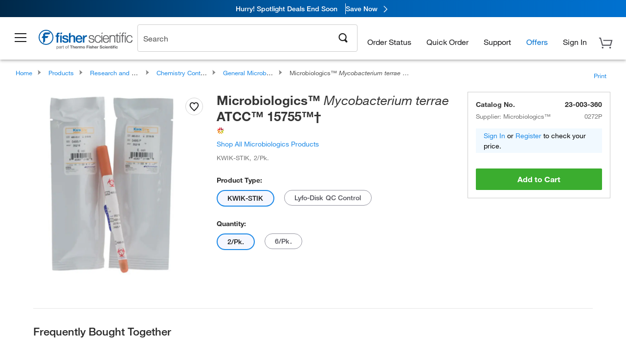

--- FILE ---
content_type: text/html; charset=utf-8
request_url: https://www.fishersci.com/store1/product-recommendations?partNumber=23003360&leafNode=90223038
body_size: 3203
content:
<meta http-equiv="X-UA-Compatible" content="IE=9">

<link rel="stylesheet" type="text/css" media="screen" href="/store1/product-recommendations/resources/css/productRecommendations.min.css">


<div class="productRecommendations_template">
    <div id="getme"></div>
    <div id="div_first" class="margintop5 carousel-container carousel-content CVM" data-analytics-carousel="CVM" data-model="CVM" data-impression-tracking="true" data-initialized="false">
    <input type="hidden" value="pricingApp: "></input>
    <input type="hidden" value="commerce-productDetails: "></input>
    <input type="hidden" value="rulesApp: "></input>
    <input type="hidden" value="fishersci-product-recommendations: 72ms"></input>
    <input type="hidden" value="catalogApp: "></input>
    <input type="hidden" value="commerce-catalogRules: "></input>
    <input type="hidden" value="commerce-priceAndAvailability:  "></input>
    <input type="hidden" value="nodeTime: 84ms "></input>
    <input type="hidden" value="#recommendations_carousel_slot0"></input>
    <input type="hidden" value="child"></input>

    <div id="leftbutton" class="lSAction">
        <a class="left carousel-control lS">
            <span class="icon_Chevron_Left font_icon"></span>
        </a>
    </div>
    <div id="rightbutton" class="lSAction">
        <a class="right carousel-control lSNext">
            <span class="icon_Chevron_Right font_icon"></span>
        </a>
    </div>
    <div id="myCarousel">
        <div class="heading-container">
            <h2 class="carousel-heading">
                Customers who viewed this item also viewed
                <span class="font_icon icon_Information_Outline" id="recommendations_disclaimer_icon">
                     <span class="recommendations_disclaimer_message hide">
                         This information does not imply a recommendation or representation of any kind and any action taken upon the information provided is strictly at your own risk. The products shown have not been qualified by Fisher Scientific for any particular purpose, application or use and it is the responsibility of the purchaser to ensure that the performance of the product is suitable for the purchasers specific use or intended application.
                     </span>
                </span>
            </h2>
            <div id="viewing-component" class="img-counter">Viewing <span id="current-img">1</span><span id="last-img">-4</span> of <span id="total"></span></div>
        </div>
        <div>
            <ul id="prod-carousel" class="lightSlider lsGrab lSSlide containcar content-slider" data-total="11">
                    <li class="item product-recommendation-item" id="1255015" data-position="1" data-source-partnumber="23003360">
                        <div class="container-div">
                            <div class="container-img">
                                <a href="/shop/products/fisherbrand-superfrost-plus-microscope-slides-2/1255015" data-partnumber="1255015" data-position="1" data-link-type="image" class="linkref" title="Fisherbrand&trade;&nbsp;Superfrost&trade; Plus Microscope Slides"
                                    data-analytics-section="carousel" data-analytics-container="CVM" data-analytics-parent="1255015" data-analytics-text="Product Image|1">
                                    <img src="https://assets.fishersci.com/TFS-Assets/CCG/product-images/22-037-246_P1.tif-150.jpg" alt="Fisherbrand&trade;&nbsp;Superfrost&trade; Plus Microscope Slides" loading="lazy" class="images"/>
                                </a>
                            </div>
                            <div class="Divider-Line"></div>
                            <div class="info-div">
                                <div class="catalog-container">
                                    <p><span class="catalog">Catalog No. 12-550-15</span></p>
                                </div>
                                <div id="titlediv">
                                    <p class="title">
                                        <a href="/shop/products/fisherbrand-superfrost-plus-microscope-slides-2/1255015" data-partnumber="1255015" data-position="1"
                                            data-link-type="link" class="linkref analytics-a" title="Fisherbrand&trade;&nbsp;Superfrost&trade; Plus Microscope Slides"
                                            data-analytics-section="carousel" data-analytics-container="CVM" data-analytics-parent="1255015" data-analytics-text="Fisherbrand&amp;trade;&amp;nbsp;Superfrost&amp;trade; Plus Microscope Slides|1">
                                                Fisherbrand ™  Superfrost ™  Plus Microscope Sl
                                        </a>
                                    </p>
                                </div>
                                <div class="priceunits">
                                    <span class="price">$273.00 - $2211.00</span>
                                    <span class="units"></span>
                                </div>
                                <div class="savereg">
                                </div>
                                <span class="isSciEd"></span>
                            </div>
                        </div>
                    </li>
                    <li class="item product-recommendation-item" id="23042305" data-position="2" data-source-partnumber="23003360">
                        <div class="container-div">
                            <div class="container-img">
                                <a href="/shop/products/multistix-uristix-reagent-strips/23042305" data-partnumber="23042305" data-position="2" data-link-type="image" class="linkref" title="Siemens Healthineers&nbsp;Multistix&trade; and Uristix&trade; Reagent Strips"
                                    data-analytics-section="carousel" data-analytics-container="CVM" data-analytics-parent="23042305" data-analytics-text="Product Image|2">
                                    <img src="https://assets.fishersci.com/TFS-Assets/CCG/product-images/F265689~p.eps-150.jpg" alt="Siemens Healthineers&nbsp;Multistix&trade; and Uristix&trade; Reagent Strips" loading="lazy" class="images"/>
                                </a>
                            </div>
                            <div class="Divider-Line"></div>
                            <div class="info-div">
                                <div class="catalog-container">
                                    <p><span class="catalog">Catalog No. 23-042305</span></p>
                                </div>
                                <div id="titlediv">
                                    <p class="title">
                                        <a href="/shop/products/multistix-uristix-reagent-strips/23042305" data-partnumber="23042305" data-position="2"
                                            data-link-type="link" class="linkref analytics-a" title="Siemens Healthineers&nbsp;Multistix&trade; and Uristix&trade; Reagent Strips"
                                            data-analytics-section="carousel" data-analytics-container="CVM" data-analytics-parent="23042305" data-analytics-text="Siemens Healthineers&amp;nbsp;Multistix&amp;trade; and Uristix&amp;trade; Reagent Strips|2">
                                                Siemens Healthineers Multistix ™  and Uristix ™
                                        </a>
                                    </p>
                                </div>
                                <div class="priceunits">
                                    <span class="price">$171.90 - $3510.00</span>
                                    <span class="units"></span>
                                </div>
                                <div class="savereg">
                                </div>
                                <span class="isSciEd"></span>
                            </div>
                        </div>
                    </li>
                    <li class="item product-recommendation-item" id="23062125" data-position="3" data-source-partnumber="23003360">
                        <div class="container-div">
                            <div class="container-img">
                                <a href="/shop/products/blood-bank-saline-0-85-0-9/23062125" data-partnumber="23062125" data-position="3" data-link-type="image" class="linkref" title="Fisherbrand&trade;&nbsp;Blood Bank Saline 0.85% - 0.9%"
                                    data-analytics-section="carousel" data-analytics-container="CVM" data-analytics-parent="23062125" data-analytics-text="Product Image|3">
                                    <img src="https://assets.fishersci.com/TFS-Assets/CDD/product-images/51547-01~p.eps-150.jpg" alt="Fisherbrand&trade;&nbsp;Blood Bank Saline 0.85% - 0.9%" loading="lazy" class="images"/>
                                </a>
                            </div>
                            <div class="Divider-Line"></div>
                            <div class="info-div">
                                <div class="catalog-container">
                                    <p><span class="catalog">Catalog No. 23-062125</span></p>
                                </div>
                                <div id="titlediv">
                                    <p class="title">
                                        <a href="/shop/products/blood-bank-saline-0-85-0-9/23062125" data-partnumber="23062125" data-position="3"
                                            data-link-type="link" class="linkref analytics-a" title="Fisherbrand&trade;&nbsp;Blood Bank Saline 0.85% - 0.9%"
                                            data-analytics-section="carousel" data-analytics-container="CVM" data-analytics-parent="23062125" data-analytics-text="Fisherbrand&amp;trade;&amp;nbsp;Blood Bank Saline 0.85% - 0.9%|3">
                                                Fisherbrand ™  Blood Bank Saline 0.85% - 0.9%
                                        </a>
                                    </p>
                                </div>
                                <div class="priceunits">
                                    <span class="price">$122.00</span>
                                    <span class="units"> / Each</span>
                                </div>
                                <div class="savereg">
                                </div>
                                <span class="isSciEd"></span>
                            </div>
                        </div>
                    </li>
                    <li class="item product-recommendation-item" id="23246376" data-position="4" data-source-partnumber="23003360">
                        <div class="container-div">
                            <div class="container-img">
                                <a href="/shop/products/anaeropack-anaero-anaerobic-gas-generator/23246376" data-partnumber="23246376" data-position="4" data-link-type="image" class="linkref" title="Thermo Scientific&trade;&nbsp;AnaeroPack&trade;-Anaero Anaerobic Gas Generator"
                                    data-analytics-section="carousel" data-analytics-container="CVM" data-analytics-parent="23246376" data-analytics-text="Product Image|4">
                                    <img src="https://assets.fishersci.com/TFS-Assets/MBD/product-images/F103563~p.eps-150.jpg" alt="Thermo Scientific&trade;&nbsp;AnaeroPack&trade;-Anaero Anaerobic Gas Generator" loading="lazy" class="images"/>
                                </a>
                            </div>
                            <div class="Divider-Line"></div>
                            <div class="info-div">
                                <div class="catalog-container">
                                    <p><span class="catalog">Catalog No. 23-246-376</span></p>
                                </div>
                                <div id="titlediv">
                                    <p class="title">
                                        <a href="/shop/products/anaeropack-anaero-anaerobic-gas-generator/23246376" data-partnumber="23246376" data-position="4"
                                            data-link-type="link" class="linkref analytics-a" title="Thermo Scientific&trade;&nbsp;AnaeroPack&trade;-Anaero Anaerobic Gas Generator"
                                            data-analytics-section="carousel" data-analytics-container="CVM" data-analytics-parent="23246376" data-analytics-text="Thermo Scientific&amp;trade;&amp;nbsp;AnaeroPack&amp;trade;-Anaero Anaerobic Gas Generator|4">
                                                Thermo Scientific ™  AnaeroPack ™ -Anaero Anaer
                                        </a>
                                    </p>
                                </div>
                                <div class="priceunits">
                                    <span class="price">$210.00</span>
                                    <span class="units"> / Pack of 20</span>
                                </div>
                                <div class="savereg">
                                </div>
                                <span class="isSciEd"></span>
                            </div>
                        </div>
                    </li>
                    <li class="item product-recommendation-item" id="22363595" data-position="5" data-source-partnumber="23003360">
                        <div class="container-div">
                            <div class="container-img">
                                <a href="/shop/products/fisherbrand-loops-needles-9/22363595" data-partnumber="22363595" data-position="5" data-link-type="image" class="linkref" title="Fisherbrand&trade;&nbsp;Disposable Inoculating Loops and Needles, Flexible Needle and Loop"
                                    data-analytics-section="carousel" data-analytics-container="CVM" data-analytics-parent="22363595" data-analytics-text="Product Image|5">
                                    <img src="https://assets.fishersci.com/TFS-Assets/CCG/Thermo-Scientific/product-images/20-1563626-22363595-STD-00.jpg-150.jpg" alt="Fisherbrand&trade;&nbsp;Disposable Inoculating Loops and Needles, Flexible Needle and Loop" loading="lazy" class="images"/>
                                </a>
                            </div>
                            <div class="Divider-Line"></div>
                            <div class="info-div">
                                <div class="catalog-container">
                                    <p><span class="catalog">Catalog No. 22-363-595</span></p>
                                </div>
                                <div id="titlediv">
                                    <p class="title">
                                        <a href="/shop/products/fisherbrand-loops-needles-9/22363595" data-partnumber="22363595" data-position="5"
                                            data-link-type="link" class="linkref analytics-a" title="Fisherbrand&trade;&nbsp;Disposable Inoculating Loops and Needles, Flexible Needle and Loop"
                                            data-analytics-section="carousel" data-analytics-container="CVM" data-analytics-parent="22363595" data-analytics-text="Fisherbrand&amp;trade;&amp;nbsp;Disposable Inoculating Loops and Needles, Flexible Needle and Loop|5">
                                                Fisherbrand ™  Disposable Inoculating Loops and
                                        </a>
                                    </p>
                                </div>
                                <div class="priceunits">
                                    <span class="price">$405.65 - $3704.65</span>
                                    <span class="units"></span>
                                </div>
                                <div class="savereg">
                                        <span class="save">Save 19%</span>
                                        <span class="regular">Reg: $500.00 - $4490.00</span>
                                </div>
                                <span class="isSciEd"></span>
                            </div>
                        </div>
                    </li>
                    <li class="item product-recommendation-item" id="12541036" data-position="6" data-source-partnumber="23003360">
                        <div class="container-div">
                            <div class="container-img">
                                <a href="/shop/products/rectangular-cover-glasses-23/12541036" data-partnumber="12541036" data-position="6" data-link-type="image" class="linkref" title="Fisherbrand&trade;&nbsp;Rectangular Cover Glasses"
                                    data-analytics-section="carousel" data-analytics-container="CVM" data-analytics-parent="12541036" data-analytics-text="Product Image|6">
                                    <img src="https://assets.fishersci.com/TFS-Assets/CCG/product-images/F2176-01~p.eps-150.jpg" alt="Fisherbrand&trade;&nbsp;Rectangular Cover Glasses" loading="lazy" class="images"/>
                                </a>
                            </div>
                            <div class="Divider-Line"></div>
                            <div class="info-div">
                                <div class="catalog-container">
                                    <p><span class="catalog">Catalog No. 12-541-036</span></p>
                                </div>
                                <div id="titlediv">
                                    <p class="title">
                                        <a href="/shop/products/rectangular-cover-glasses-23/12541036" data-partnumber="12541036" data-position="6"
                                            data-link-type="link" class="linkref analytics-a" title="Fisherbrand&trade;&nbsp;Rectangular Cover Glasses"
                                            data-analytics-section="carousel" data-analytics-container="CVM" data-analytics-parent="12541036" data-analytics-text="Fisherbrand&amp;trade;&amp;nbsp;Rectangular Cover Glasses|6">
                                                Fisherbrand ™  Rectangular Cover Glasses
                                        </a>
                                    </p>
                                </div>
                                <div class="priceunits">
                                    <span class="price">$54.25 - $454.00</span>
                                    <span class="units"></span>
                                </div>
                                <div class="savereg">
                                </div>
                                <span class="isSciEd"></span>
                            </div>
                        </div>
                    </li>
                    <li class="item product-recommendation-item" id="22363602" data-position="7" data-source-partnumber="23003360">
                        <div class="container-div">
                            <div class="container-img">
                                <a href="/shop/products/fisherbrand-disposable-inoculating-loops-needles-6/22363602" data-partnumber="22363602" data-position="7" data-link-type="image" class="linkref" title="Fisherbrand&trade;&nbsp;Disposable Inoculating Loops and Needles"
                                    data-analytics-section="carousel" data-analytics-container="CVM" data-analytics-parent="22363602" data-analytics-text="Product Image|7">
                                    <img src="https://assets.fishersci.com/TFS-Assets/CCG/Thermo-Scientific/product-images/20-1563633-22363602-STD-00.jpg-150.jpg" alt="Fisherbrand&trade;&nbsp;Disposable Inoculating Loops and Needles" loading="lazy" class="images"/>
                                </a>
                            </div>
                            <div class="Divider-Line"></div>
                            <div class="info-div">
                                <div class="catalog-container">
                                    <p><span class="catalog">Catalog No. 22-363-602</span></p>
                                </div>
                                <div id="titlediv">
                                    <p class="title">
                                        <a href="/shop/products/fisherbrand-disposable-inoculating-loops-needles-6/22363602" data-partnumber="22363602" data-position="7"
                                            data-link-type="link" class="linkref analytics-a" title="Fisherbrand&trade;&nbsp;Disposable Inoculating Loops and Needles"
                                            data-analytics-section="carousel" data-analytics-container="CVM" data-analytics-parent="22363602" data-analytics-text="Fisherbrand&amp;trade;&amp;nbsp;Disposable Inoculating Loops and Needles|7">
                                                Fisherbrand ™  Disposable Inoculating Loops and
                                        </a>
                                    </p>
                                </div>
                                <div class="priceunits">
                                    <span class="price">$76.65 - $655.65</span>
                                    <span class="units"></span>
                                </div>
                                <div class="savereg">
                                        <span class="save">Save 43%</span>
                                        <span class="regular">Reg: $135.40 - $1161.00</span>
                                </div>
                                <span class="isSciEd"></span>
                            </div>
                        </div>
                    </li>
                    <li class="item product-recommendation-item" id="12541056" data-position="8" data-source-partnumber="23003360">
                        <div class="container-div">
                            <div class="container-img">
                                <a href="/shop/products/superslip-cover-slips-20/12541056" data-partnumber="12541056" data-position="8" data-link-type="image" class="linkref" title="Fisherbrand&trade;&nbsp;Superslip&trade; Cover Slips"
                                    data-analytics-section="carousel" data-analytics-container="CVM" data-analytics-parent="12541056" data-analytics-text="Product Image|8">
                                    <img src="https://assets.fishersci.com/TFS-Assets/CCG/product-images/F14281-01~p.eps-150.jpg" alt="Fisherbrand&trade;&nbsp;Superslip&trade; Cover Slips" loading="lazy" class="images"/>
                                </a>
                            </div>
                            <div class="Divider-Line"></div>
                            <div class="info-div">
                                <div class="catalog-container">
                                    <p><span class="catalog">Catalog No. 12-541-056</span></p>
                                </div>
                                <div id="titlediv">
                                    <p class="title">
                                        <a href="/shop/products/superslip-cover-slips-20/12541056" data-partnumber="12541056" data-position="8"
                                            data-link-type="link" class="linkref analytics-a" title="Fisherbrand&trade;&nbsp;Superslip&trade; Cover Slips"
                                            data-analytics-section="carousel" data-analytics-container="CVM" data-analytics-parent="12541056" data-analytics-text="Fisherbrand&amp;trade;&amp;nbsp;Superslip&amp;trade; Cover Slips|8">
                                                Fisherbrand ™  Superslip ™  Cover Slips
                                        </a>
                                    </p>
                                </div>
                                <div class="priceunits">
                                    <span class="price">$49.75 - $415.00</span>
                                    <span class="units"></span>
                                </div>
                                <div class="savereg">
                                </div>
                                <span class="isSciEd"></span>
                            </div>
                        </div>
                    </li>
                    <li class="item product-recommendation-item" id="22158382" data-position="9" data-source-partnumber="23003360">
                        <div class="container-div">
                            <div class="container-img">
                                <a href="/shop/products/flu-rsv-sars-cov-2-positive-control/22158382" data-partnumber="22158382" data-position="9" data-link-type="image" class="linkref" title="ZeptoMetrix&nbsp;Flu/RSV/SARS-CoV-2 Positive Control"
                                    data-analytics-section="carousel" data-analytics-container="CVM" data-analytics-parent="22158382" data-analytics-text="Product Image|9">
                                    <img src="https://assets.fishersci.com/TFS-Assets/CCG/Zeptometrix-Corporation/product-images/FCAT22156721.jpg-150.jpg" alt="ZeptoMetrix&nbsp;Flu/RSV/SARS-CoV-2 Positive Control" loading="lazy" class="images"/>
                                </a>
                            </div>
                            <div class="Divider-Line"></div>
                            <div class="info-div">
                                <div class="catalog-container">
                                    <p><span class="catalog">Catalog No. 22-158-382</span></p>
                                </div>
                                <div id="titlediv">
                                    <p class="title">
                                        <a href="/shop/products/flu-rsv-sars-cov-2-positive-control/22158382" data-partnumber="22158382" data-position="9"
                                            data-link-type="link" class="linkref analytics-a" title="ZeptoMetrix&nbsp;Flu/RSV/SARS-CoV-2 Positive Control"
                                            data-analytics-section="carousel" data-analytics-container="CVM" data-analytics-parent="22158382" data-analytics-text="ZeptoMetrix&amp;nbsp;Flu/RSV/SARS-CoV-2 Positive Control|9">
                                                ZeptoMetrix Flu/RSV/SARS-CoV-2 Positive Control
                                        </a>
                                    </p>
                                </div>
                                <div class="priceunits">
                                    <span class="price">$316.00</span>
                                    <span class="units"> / Each</span>
                                </div>
                                <div class="savereg">
                                </div>
                                <span class="isSciEd"></span>
                            </div>
                        </div>
                    </li>
                    <li class="item product-recommendation-item" id="22157774" data-position="10" data-source-partnumber="23003360">
                        <div class="container-div">
                            <div class="container-img">
                                <a href="/shop/products/nattrol-ct-ng-external-run-controls/22157774" data-partnumber="22157774" data-position="10" data-link-type="image" class="linkref" title="ZeptoMetrix&nbsp;NATtrol&trade; CT/NG External Run Controls"
                                    data-analytics-section="carousel" data-analytics-container="CVM" data-analytics-parent="22157774" data-analytics-text="Product Image|10">
                                    <img src="https://assets.fishersci.com/TFS-Assets/HMD/Zeptometrix-Corporation/product-images/ZeptoMetrix-268.jpg-150.jpg" alt="ZeptoMetrix&nbsp;NATtrol&trade; CT/NG External Run Controls" loading="lazy" class="images"/>
                                </a>
                            </div>
                            <div class="Divider-Line"></div>
                            <div class="info-div">
                                <div class="catalog-container">
                                    <p><span class="catalog">Catalog No. 22-157-774</span></p>
                                </div>
                                <div id="titlediv">
                                    <p class="title">
                                        <a href="/shop/products/nattrol-ct-ng-external-run-controls/22157774" data-partnumber="22157774" data-position="10"
                                            data-link-type="link" class="linkref analytics-a" title="ZeptoMetrix&nbsp;NATtrol&trade; CT/NG External Run Controls"
                                            data-analytics-section="carousel" data-analytics-container="CVM" data-analytics-parent="22157774" data-analytics-text="ZeptoMetrix&amp;nbsp;NATtrol&amp;trade; CT/NG External Run Controls|10">
                                                ZeptoMetrix NATtrol ™  CT/NG External Run Contr
                                        </a>
                                    </p>
                                </div>
                                <div class="priceunits">
                                    <span class="price">$339.00</span>
                                    <span class="units"> / Each</span>
                                </div>
                                <div class="savereg">
                                </div>
                                <span class="isSciEd"></span>
                            </div>
                        </div>
                    </li>
                    <li class="item product-recommendation-item" id="21100550" data-position="11" data-source-partnumber="23003360">
                        <div class="container-div">
                            <div class="container-img">
                                <a href="/shop/products/nattrol-mrsa-sa-external-run-controls/21100550" data-partnumber="21100550" data-position="11" data-link-type="image" class="linkref" title="ZeptoMetrix&nbsp;NATtrol&trade; MRSA/SA External Run Controls"
                                    data-analytics-section="carousel" data-analytics-container="CVM" data-analytics-parent="21100550" data-analytics-text="Product Image|11">
                                    <img src="https://assets.fishersci.com/TFS-Assets/HMD/Zeptometrix-Corporation/product-images/ZeptoMetrix-268.jpg-150.jpg" alt="ZeptoMetrix&nbsp;NATtrol&trade; MRSA/SA External Run Controls" loading="lazy" class="images"/>
                                </a>
                            </div>
                            <div class="Divider-Line"></div>
                            <div class="info-div">
                                <div class="catalog-container">
                                    <p><span class="catalog">Catalog No. 21-100-550</span></p>
                                </div>
                                <div id="titlediv">
                                    <p class="title">
                                        <a href="/shop/products/nattrol-mrsa-sa-external-run-controls/21100550" data-partnumber="21100550" data-position="11"
                                            data-link-type="link" class="linkref analytics-a" title="ZeptoMetrix&nbsp;NATtrol&trade; MRSA/SA External Run Controls"
                                            data-analytics-section="carousel" data-analytics-container="CVM" data-analytics-parent="21100550" data-analytics-text="ZeptoMetrix&amp;nbsp;NATtrol&amp;trade; MRSA/SA External Run Controls|11">
                                                ZeptoMetrix NATtrol ™  MRSA/SA External Run Con
                                        </a>
                                    </p>
                                </div>
                                <div class="priceunits">
                                    <span class="price">$498.00</span>
                                    <span class="units"> / Each</span>
                                </div>
                                <div class="savereg">
                                </div>
                                <span class="isSciEd"></span>
                            </div>
                        </div>
                    </li>
            </ul>
        </div>
    </div>
    <div class="clear"></div>

</div>


    <script type="text/javascript">
        if(document.getElementById("recommendations-script") == null) {
            let s = document.createElement('script');
            s.setAttribute('src', "/store1/product-recommendations/resources/js/productRecommendations.min.js");
            s.setAttribute('id', "recommendations-script");
            document.body.appendChild(s);
        } else {
            let carouselContainers = document.getElementsByClassName("carousel-content");
            for(let i = 0; i < carouselContainers.length; i++) {
                if(this.carouselContainers[i].dataset.initialized == "false") {
                    let Carousel = CarouselInit(this.carouselContainers[i]);
                    Carousel.start();
                }
            }
            initRecsCart()
        }
    </script>
</div>


--- FILE ---
content_type: application/javascript; charset=UTF-8
request_url: https://www.fishersci.com/global-ui/resources/analytics.min.js?02f56d2
body_size: 16398
content:
"use strict";function _slicedToArray(t,e){return _arrayWithHoles(t)||_iterableToArrayLimit(t,e)||_unsupportedIterableToArray(t,e)||_nonIterableRest()}function _nonIterableRest(){throw new TypeError("Invalid attempt to destructure non-iterable instance.\nIn order to be iterable, non-array objects must have a [Symbol.iterator]() method.")}function _unsupportedIterableToArray(t,e){if(t){if("string"==typeof t)return _arrayLikeToArray(t,e);var a={}.toString.call(t).slice(8,-1);return"Object"===a&&t.constructor&&(a=t.constructor.name),"Map"===a||"Set"===a?Array.from(t):"Arguments"===a||/^(?:Ui|I)nt(?:8|16|32)(?:Clamped)?Array$/.test(a)?_arrayLikeToArray(t,e):void 0}}function _arrayLikeToArray(t,e){(null==e||e>t.length)&&(e=t.length);for(var a=0,i=Array(e);a<e;a++)i[a]=t[a];return i}function _iterableToArrayLimit(t,e){var a=null==t?null:"undefined"!=typeof Symbol&&t[Symbol.iterator]||t["@@iterator"];if(null!=a){var i,r,n,o,s=[],c=!0,l=!1;try{if(n=(a=a.call(t)).next,0===e){if(Object(a)!==a)return;c=!1}else for(;!(c=(i=n.call(a)).done)&&(s.push(i.value),s.length!==e);c=!0);}catch(t){l=!0,r=t}finally{try{if(!c&&null!=a["return"]&&(o=a["return"](),Object(o)!==o))return}finally{if(l)throw r}}return s}}function _arrayWithHoles(t){if(Array.isArray(t))return t}function _typeof(t){"@babel/helpers - typeof";return(_typeof="function"==typeof Symbol&&"symbol"==typeof Symbol.iterator?function(t){return typeof t}:function(t){return t&&"function"==typeof Symbol&&t.constructor===Symbol&&t!==Symbol.prototype?"symbol":typeof t})(t)}window.fisherAnalytics={timestamp:"2025-12-12T00:03:45.308Z",backendLoggingEnabled:-1===document.location.host.indexOf("www"),localStorageLoggingKey:"fisherAnalyticsLogging",version:"1.0.0",urlPatterns:["/addToCartService","/addMultipleToCartService","/cart/shippingandtax","/cart/updatecart","/cart/deleteitem","/saveforlater/movetocart","/saveforlater/save","/quotes/api/cart/add","/accountdropdown","/profiles/current","/store1/mylist/service/createList","/store1/mylist/service/addtolist/createlist/items/NEW_MYLIST","/store1/mylist/service/addtolist/items/","/store1/mylist/service/item/","/store1/mylist/service/listItems/","/store1/mylist/service/importItems/","/store1/mylist/service/share/","/claim","/shop/jsoncartlet","/shop/additemstocart","/users/service/loadcartdetails","/cart/service/minifiedcart","/signin.html","/global-ui/login","/shop/login/login","/store1/cart/generatewebquote/","/store1/quotes/api/quote/new"],urlConfig:{"/shop/jsoncartlet":{method:["window.fisherAnalytics.cart.processCA"],responseText:'"langId":null'},"/shop/additemstocart":{method:["window.fisherAnalytics.cart.processCAFindingMethod"],responseText:'"wasAdded":true'},"/addToCartService":{method:["window.fisherAnalytics.cart.process"],responseText:"wasAdded"},"/addMultipleToCartService":{method:["window.fisherAnalytics.cart.process"],responseText:'"wasAdded":true'},"/cart/shippingandtax":{method:["window.fisherAnalytics.cart.process"],responseText:"wasAdded"},"/cart/updatecart":{method:["window.fisherAnalytics.cart.process"],responseText:"wasAdded",updateItem:!0},"/cart/deleteitem":{method:["window.fisherAnalytics.cart.process"],responseText:"wasAdded",deleteItem:!0},"/saveforlater/movetocart":{method:["window.fisherAnalytics.cart.process"],responseText:'"wasAdded":true',moveToCart:!0},"/saveforlater/save":{method:["window.fisherAnalytics.cart.process"],responseText:"wasAdded",saveForLater:!0},"/quotes/api/cart/add":{method:["window.fisherAnalytics.cart.process"],responseText:'"wasAdded":true'},"/cart/service/minifiedcart":{method:["window.fisherAnalytics.cart.process"],responseText:"wasAdded"},"/users/service/loadcartdetails":{method:["window.fisherAnalytics.cart.callMinifiedCart"],responseText:'"statusCode":200'},"/accountdropdown":{method:["window.fisherAnalytics.users.process"],responseText:"var accountDropdown",options:{useLegacy:!1}},"/profiles/current":{method:["window.fisherAnalytics.users.process"],responseText:'"userType":',options:{useLegacy:!0}},"/store1/mylist/service/createList":{method:["window.fisherAnalytics.myList.processCreateListFromMyListPage"],responseText:"CREATE_LIST_SUCCESS",notes:"This is for creating a potentially empty list from the My Lists page"},"/store1/mylist/service/addtolist/createlist/items/NEW_MYLIST":{method:["window.fisherAnalytics.myList.processCreateList"],responseText:"CREATE_LIST_SUCCESS",notes:"This is for creating a new list when adding an item to a new list from a product, search etc"},"/store1/mylist/service/addtolist/items/":{method:["window.fisherAnalytics.myList.processAddToList"],responseText:""},"/store1/mylist/service/item/":{method:["window.fisherAnalytics.myList.processRemoveItemFromList"],responseText:"DELETE_ITEM_SUCCESS"},"/store1/mylist/service/listItems/":{method:["window.fisherAnalytics.myList.processBulkUploadToList"],responseText:'"listId"'},"/store1/mylist/service/importItems/":{method:["window.fisherAnalytics.myList.setBulkUploadListFlag"],responseText:'"IMPORT_SKU_SUCCESS"'},"/store1/mylist/service/share/":{method:["window.fisherAnalytics.myList.processAcceptShareList"],responseText:"List successfully shared"},"/claim":{method:["window.fisherAnalytics.myList.processAcceptShareList"],responseText:"isOriginalOwner"},"/signin.html":{method:["window.fisherAnalytics.users.loginInitiated"],responseText:"loginOverlayContent"},"/global-ui/login":{method:["window.fisherAnalytics.users.loginInitiated"],responseText:"loginOverlayContent"},"/shop/login/login":{method:["window.fisherAnalytics.users.login","window.fisherAnalytics.cart.callLegacyCartlet"],responseText:"loginSuccess",pauseExecution:1e3},"/store1/cart/generatewebquote/":{method:["window.fisherAnalytics.quotes.processGenerateWebQuote"],quoteType:"Instant",responseText:'"quoteNumber":'},"/store1/quotes/api/quote/new":{method:["window.fisherAnalytics.quotes.processRequestWebQuote"],responseText:'"quoteNumber":'}}},window.fisherAnalytics.utils={version:"1.0.0",enableLogging:function(t){"boolean"==typeof t&&t?localStorage.setItem(window.fisherAnalytics.localStorageLoggingKey,"true"):localStorage.removeItem(window.fisherAnalytics.localStorageLoggingKey)},log:function(t){if(localStorage.getItem(window.fisherAnalytics.localStorageLoggingKey)&&"object"===_typeof(t)&&null!==t)try{t=JSON.stringify(t,null,2)}catch(e){t=String(t)}env.customAnalyticsLoggingEnabled&&this.sendLogToBackend(t)},sendLogToBackend:function(t){var e=navigator.userAgent,a="ANALYTICS LOGGING: ".concat(t," | Browser: ").concat(e);"function"==typeof window.utils.clientLogging&&window.utils.clientLogging(a)},cleanAndConvertToFloat:function(t){return t?parseFloat(t.replace(/[^0-9.]/g,"")):0},getPageName:function(){return window.digitalData&&window.digitalData.page&&window.digitalData.page.name?window.digitalData.page.name:""},getPageURL:function(){return window.digitalData&&window.digitalData.page&&window.digitalData.page.url?window.digitalData.page.url:""},resolveFunctionPath:function(t,e){if("string"==typeof t){e=e||window;for(var a=t.split("."),i=0;i<a.length;i++)e=e[a[i]];return e}},parseQueryString:function(t){var e;try{e=JSON.parse(t)}catch(i){window.fisherAnalytics.utils.log("issue with parseQueryString() in utils "+i),e={};var a=t.split("&");a.forEach(function(t){for(var a=t.split("=").map(decodeURIComponent),i=_slicedToArray(a,2),r=i[0],n=i[1],o=r.match(/[^[\]]+/g),s=e;o.length>1;){var c=o.shift();s[c]||(s[c]=isNaN(o[0])?{}:[]),s=s[c]}"addToCartFrom"===o[0]?s[o[0]]=n.replace(/\+/g," "):s[o[0]]=n})}return e},addEvents:function(t,e,a){if(!t||!t.hasAttribute("data-event-added")){var i=a[e].eventName||"click",r=a[e].eventType||"click",n=a[e].listenerCallback||function(){},o=a[e].callBackArgs;if("string"==typeof n&&(n=window.fisherAnalytics.utils.resolveFunctionPath(n)),!t.hasAttribute("data-event-added")){var s=function(t){Array.isArray(n)?n.forEach(function(e){"function"==typeof e&&e(t,o)}):"function"==typeof n&&n(t,o)};t.addEventListener(r,s),t.setAttribute("data-event-added","true"),t.setAttribute("data-event-name",i),t.setAttribute("data-selector",e),a[e].useTargetClassname&&t.setAttribute("data-use-target-classname",a[e].useTargetClassname)}}},addAnalyticsAttributes:function(t,e,a){var i,r="Shopping Cart",n="Saved for Later",o=a[e].text||"Add to List",s=a[e].additionalAttributes||{};t&&t instanceof Element&&(i=a[e].siteSection||"",r=a[e].container||"",n=a[e].parent||"",a[e].useElementText&&(o=t.querySelector(a[e].elementTextSelector)?t.querySelector(a[e].elementTextSelector).textContent.replace(/\s*\(.*$/,""):t.textContent.replace(/\s*\(.*$/,"")),a[e].parentSameAsText&&(n=o),"function"==typeof r&&(r=r()),a[e].emptyContainer&&(r=""),"function"==typeof o&&(o=o()),t.setAttribute("data-analytics-section",i),t.setAttribute("data-analytics-container",r),t.setAttribute("data-analytics-parent",n),t.setAttribute("data-analytics-text",o),s&&"object"===_typeof(s)&&Object.keys(s).forEach(function(e){s[e]!==undefined&&null!==s[e]&&t.setAttribute(e,s[e])}))},initModules:function(t,e){t.forEach(function(t){if(e[t]&&Array.isArray(e[t].urlPattern)){var a=e[t].urlPattern;if(a.length>0){for(var i=!1,r=0;r<a.length;r++)if(window.location.href.indexOf(a[r])>0){i=!0;break}if(!i)return}}document.querySelectorAll("".concat(t)).forEach(function(a){if((!a.hasAttribute("data-processed")||e[t].allowReprocess)&&e[t]){var i=a;if(e[t].useParent&&e[t].parentSelector){var r=a.closest(e[t].parentSelector);r&&(i=r)}e[t].method.forEach(function(a){"function"==typeof a&&a(i,t,e)}),a.setAttribute("data-processed","true")}})})}},window.fisherAnalytics.users={version:"1.0.0",process:function(t,e,a){var i;if(-1!==e.responseText.indexOf(a.responseText))try{window.accountDropdown&&!a.options.useLegacy?i=window.accountDropdown:(i=JSON.parse(e.responseText),a.options.useLegacy&&sessionStorage.setItem("fisherUserDetails",e.responseText)),i&&200===e.status&&(window.digitalDataManager.fishersci.setUser(window.accountDropdown.userDetails),window.accountDropdown&&window.accountDropdown.userDetails&&sessionStorage.setItem("fisherUserDetails",JSON.stringify(window.accountDropdown.userDetails))),document.dispatchEvent(new CustomEvent("userDetailsAvailable",{detail:{userDetails:window.accountDropdown.userDetails}}))}catch(r){window.fisherAnalytics.utils.log("issue with users data global ui intercept: "+r)}},loginInitiated:function(t,e,a){document.dispatchEvent(new CustomEvent("loginInitiate"))},login:function(t,e,a){var i;if(-1!==e.responseText.indexOf('"loginSuccess":true')){if(document.dispatchEvent(new CustomEvent("loginSuccessful")),a.pauseExecution)return new Promise(function(t){setTimeout(function(){t()},a.pauseExecution)})}else-1!==e.responseText.indexOf('"errorMessage":')&&(i=JSON.parse(e.responseText),document.dispatchEvent(new CustomEvent("loginError",{detail:{errorDescription:i.errorMessage}})))}},function(){function t(t){try{return new URL(t,window.location.origin).origin===window.location.origin}catch(e){return window.fisherAnalytics.utils.log("issue with isSameOrigin() in xhr-override "+e),!1}}function e(t){return n.some(function(e){return-1!==t.indexOf(e)})}function a(){var a=new r,n=a.open;a.open=function(t,e){this._url=e,n.apply(this,arguments)};var o=a.send;return a.send=function(a){this._body=a,this._currentPattern=null,this.addEventListener("readystatechange",function(){4===this.readyState&&t(this._url)&&!e(this._url)&&i(this._url,this._body,this)});try{o.apply(this,arguments)}catch(r){window.fisherAnalytics.utils.log("issue with newXHR() in xhr-override "+r)}},a}function i(t,e,a){var i=[],r=null,n=null;window.fisherAnalytics.urlPatterns.some(function(e){return-1!==t.indexOf(e)&&(r=e,!0)})&&(n=window.fisherAnalytics.urlConfig[r],Array.isArray(n.method)&&n.method.forEach(function(t){var e=window.fisherAnalytics.utils.resolveFunctionPath(t);"function"==typeof e&&i.push(e)}),i.forEach(function(t){"function"==typeof t&&n&&t(e,a,n)}),n&&n.pauseExecution&&setTimeout(function(){},n.pauseExecution))}var r=window.XMLHttpRequest,n=["/event/offer","/catalog/search/api/signal","/us/en/catalog/service/typeahead/suggestion","/global-ui/client-log","/global-ui/force-majeure/","/global-ui/content/navigation/","granite/csrf/token.json","/shop/validatezipcode","etc.clientlibs","/store1/users/service/get-switch-accounts-template","/event/offer/load"];window.XMLHttpRequest=a;var o=window.fetch;window.fetch=function(a,r){var n="string"==typeof a?a:a&&a.url?a.url:"",s=r&&r.body?r.body:undefined;return o.apply(this,arguments).then(function(a){var r=a.clone(),o=a.status;return r.text().then(function(r){var c={responseText:r,status:o};return t(n)&&!e(n)&&i(n,s,c),a},function(r){window.fisherAnalytics.utils.log("Error reading fetch response text: "+r);var c={responseText:"",status:o};return t(n)&&!e(n)&&i(n,s,c),a})})}}(),window.fisherAnalytics=window.fisherAnalytics||{},window.fisherAnalytics.myListObserver=function(){function t(){clearTimeout(y),y=setTimeout(function(){window.fisherAnalytics.utils.initModules(v,A)},100)}function e(t,e){var a,i="Shopping Cart",r="Saved for Later",n=A[e].text||"Add to List",o=A[e].additionalAttributes||{};t&&t instanceof Element&&(a=A[e].siteSection||u(),i=A[e].container||p(),r=A[e].parent||m(),A[e].useElementText&&(n=t.querySelector(A[e].elementTextSelector)?t.querySelector(A[e].elementTextSelector).textContent.replace(/\s*\(.*$/,""):t.textContent.replace(/\s*\(.*$/,"")),A[e].parentSameAsText&&(r=n),"function"==typeof i&&(i=i()),A[e].emptyContainer&&(i=""),"function"==typeof n&&(n=n()),t.setAttribute("data-analytics-section",a),t.setAttribute("data-analytics-container",i),t.setAttribute("data-analytics-parent",r),t.setAttribute("data-analytics-text",n),o&&"object"===_typeof(o)&&Object.keys(o).forEach(function(e){o[e]!==undefined&&null!==o[e]&&t.setAttribute(e,o[e])}))}function a(t){var e=t.currentTarget,a=e.dataset.useTargetClassname||null,i=e.dataset.eventName,r="undefined"!=typeof partNumbers?partNumbers[0]:[],n=env.userIsPunchOut?"punchout":"regular item";if(a&&!t.target.classList.contains(a))return null;0===r.length&&void 0!==h&&(r.partNumber=h),document.dispatchEvent(new CustomEvent(i,{productSKU:r.partNumber,productType:n}))}function i(t){var e=t.currentTarget,a=e.dataset.useTargetClassname||null,i=e.dataset.eventName,r=env.temporaryDetails||{};if(a&&!t.target.classList.contains(a))return null;document.dispatchEvent(new CustomEvent(i,r))}function r(t){var e,a=t?t.currentTarget:null;"My List"===digitalData.page.type?a&&a.getAttribute("data-iteminlist")?e=a.textContent:document.querySelector(".myListHeaderTitle")&&(e=document.querySelector(".myListHeaderTitle").textContent):a&&(e=a.textContent.replace(/\s*\(.*$/,"").replace(/\s+/g,"")),env.temporaryDetails&&env.temporaryDetails.detail&&(env.temporaryDetails.detail.list?env.temporaryDetails.detail.list.name=e:env.temporaryDetails.detail.list={name:e})}function n(t){var e=arguments.length>1&&arguments[1]!==undefined?arguments[1]:"img",a=new Set,i=t.querySelectorAll(e);return Array.from(i).forEach(function(t){t.src&&t.src.includes("glyph")&&t.alt&&a.add(t.alt.toLowerCase())}),Array.from(a)}function o(t){try{var e,a,i,r,o,s,c,l,d,u,p,m,f="",y=document.querySelectorAll(".search_result_item").length>0,h=!1,w=document.querySelectorAll(".cart-ui-product-table").length>0,v="My List"===digitalData.page.type,g=!1,A=location.pathname.indexOf("/store1/orders/details/")>-1,b=(location.pathname.indexOf("/store1/orders?"),t.currentTarget),C=[],T=0,S=!1,L=b.dataset.useTargetClassname||null,I={};if("undefined"==typeof env){delete(window.env||{}).temporaryDetails}if(digitalData.page&&digitalData.page.type&&(h=digitalData.page.type.indexOf("Product:Family")>-1),!(y||h||w||v||A)){var D=Object.keys(digitalData.products.primary);return void(D[0].length>0&&(env.temporaryDetails={detail:{products:[{discount:digitalData.products.primary[D].discount,familyId:digitalData.products.primary[D].familyId,name:digitalData.products.primary[D].name,price:digitalData.products.primary[D].price,sku:digitalData.products.primary[D].sku,variation:digitalData.products.primary[D].variation,type:digitalData.page.type,badges:digitalData.products.primary[D].badges,glyphs:digitalData.products.primary[D].glyphs}]}}))}if(A){if(!(e=b&&b.closest?b.closest("#reorderItemModal"):null))return null;if(e.querySelector(".partNumber")&&(i=e.querySelector(".partNumber").textContent.replace(/[^a-zA-Z0-9-]/g,"")),e.querySelector(".partTitle")&&(r=e.querySelector(".partTitle").textContent),(c=e.querySelector(".priceDiv"))&&(S=c.querySelector('input[type="radio"]'))&&c.querySelector('input[name="uom_select"]:checked')){d=priceDiv.textContent;var E=d.match(/\$\d+\.\d{2}/);E&&E.length>0&&(T=parseFloat(E[0].textContent.replace(/[^\d.-]/g,"")));var x=c.querySelectorAll('input[name="uom_select"]'),N=-1;x.forEach(function(t,e){t.checked&&(N=e)});var q=priceDivText.split("\n").map(function(t){return t.trim()}).filter(function(t){return t}),k=q[2*N+1],_=k.match(/\/ .+/);o=_?_[0]:null}s={detail:{products:[{discount:"",familyId:i,name:r,price:T,sku:i,variation:o,type:digitalData.page.type,badges:[],glyphs:C}]}},env.temporaryDetails=s}if(y){if(e=b&&b.closest?b.parentNode.closest(".search_result_item.displayToggleControlled"):null,L&&!t.target.classList.contains(L))return null;if(!e)return null;I=e.querySelector(".qvBodyWrapper"),a="p-"+e.getAttribute("data-familyid"),i=b.closest("div").getAttribute("data-partnumber"),r=e.querySelector(".result_title a").textContent,C=n(I||e),T=0,I.querySelectorAll("[type=radio]:checked").length>0?(T=parseFloat(I.querySelectorAll("[type=radio]:checked")[0].closest(".uom-container").querySelector(".qvui_gds_qv_itemPrice").textContent.replace(/[^\d.-]/g,"")),o=I.querySelectorAll("[type=radio]:checked")[0].closest(".uom-container").querySelector(".qvui_gds_qv_displayUnitString").textContent):I.querySelectorAll(".qvui_gds_qv_itemPrice")[0]&&(T=parseFloat(I.querySelectorAll(".qvui_gds_qv_itemPrice")[0].textContent.replace(/[^\d.-]/g,"")),o=I.querySelector(".uom-container").querySelector(".qvui_gds_qv_displayUnitString ").textContent),s={detail:{products:[{discount:"",familyId:a,name:r,price:T,sku:i,variation:o,type:digitalData.page.type,badges:[],glyphs:C}]}},env.temporaryDetails=s}if(h){if(e=b.closest("tbody"),L&&!t.target.classList.contains(L))return null;a=document.querySelector("#familyPart").value,i=e.getAttribute("data-row-partnumber");var O=e.querySelector(".manufacturer_name"),F=document.querySelector("#qa_product_description");f=!O&&F?F.textContent||"No Product Title Found":F?F.textContent||"No Product Title Found":"No Product Title Found",C=n(e),T=0,e.querySelectorAll("[type=radio]:checked").length>0?(T=parseFloat(e.querySelectorAll("[type=radio]:checked")[0].closest(".product_add_to_cart").querySelector(".click_uom_sec").querySelector("[data-pirce-uom]").textContent.replace(/[^\d.-]/g,"")),o=e.querySelectorAll("[type=radio]:checked")[0].getAttribute("data-uom-value")):e.querySelectorAll(".qvui_gds_qv_itemPrice")[0]&&(T=parseFloat(e.querySelectorAll(".qvui_gds_qv_itemPrice")[0].textContent.replace(/[^\d.-]/g,"")),o="PK"),s={detail:{products:[{discount:"",familyId:a,name:f.replace(/\s+/g," ").replace(/^\s+|\s+$/g,""),price:T,sku:i,variation:o,type:digitalData.page.type,badges:[],glyphs:C}]}},env.temporaryDetails=s}if(w){if(!(e=b&&b.closest?b.closest(".cart-ui-product-table"):null))return null;o=e.querySelector(".display-unit-string-display.secondary-text").textContent,i=b.getAttribute("data-partnumber");var M=b.getAttribute("data-shortdesc");C=n(e),T=parseFloat(e.querySelector(".price-display.primary-text").textContent.replace(/[^\d.-]/g,"")),s={detail:{products:[{discount:"",familyId:i,name:M,price:T,sku:i,variation:o,type:digitalData.page.type,badges:[],glyphs:C}]}},env.temporaryDetails=s}if(v){if(e=b&&b.closest?b.closest(".itemRowDiv"):null,b.hasAttribute("data-common-label")&&"Top Purchases"===b.getAttribute("data-common-label")&&(e=b&&b.closest?b.closest('[id^="item-"]'):null,g=!0),b.hasAttribute("data-common-label")&&"Favorites"===b.getAttribute("data-common-label")&&(e=b&&b.closest?b.closest(".itemRowDiv"):null,!0),!e)return null;if(c=e.querySelector(".uomPrice"),d="0.00",S=!1,c){if(S=c.querySelector('input[type="radio"]'),l=c.querySelector("div").querySelector("span"),l&&(d=l.textContent),S){c=e.querySelector(".itemUomDiv"),g&&(c=e.querySelector(".itemUom"));var P=c.querySelector('.p-radiobutton-checked input[type="radio"]:checked');P&&(u=c.querySelector('label[for="'.concat(P.id,'"]')))&&(p=g?u.querySelector("span"):u.querySelector("p"))&&(d=p.textContent)}m=c.querySelectorAll(".pDisplayUnitString"),m&&m.length>0&&(o=m[m.length-1].textContent)}i=g?e.getAttribute("id").replace("item-",""):e.firstChild.getAttribute("id").replace("item-","");var R=e.querySelector(".itemTitle").textContent;C=n(e),T=d?parseFloat(d.replace(/[^\d.-]/g,"")):0,s={detail:{products:[{discount:"",familyId:i,name:R,price:T,sku:i,variation:o,type:digitalData.page.type,badges:[],glyphs:C}]}},env.temporaryDetails=s}}catch(t){window.fisherAnalytics.utils.log("Issue with setDetails() in mylist-observer: "+t)}}function s(t,e){var a=t.currentTarget.closest('[id^="item-"]');a&&(h=a.getAttribute("id").split("-")[1])}function c(t){"function"==typeof window.digitalDataManager.setPageName&&window.digitalDataManager.setPageName("My Lists:"+t.currentTarget.textContent.replace(/\s*\(.*$/,""))}function l(){var t,e=document.querySelectorAll("#myListAppTabsId li");if(e){for(var a=0;a<e.length;a++){var i=e[a];if(i.classList.contains("p-highlight")){t=i.querySelector("a span").textContent.replace(/\s*\(.*$/,"");break}}return t}}function d(){w=l()}function u(){for(var t=0;t<g.length;t++){var e=g[t];if(document.location.href.indexOf(e)>0)return b[e].siteSection}try{return window.digitalData.page.type}catch(a){window.fisherAnalytics.utils.log("issue with getSiteSection() in mylist-observer: "+a)}}function p(){for(var t=0;t<g.length;t++){var e=g[t];if(document.location.href.indexOf(e)>0)return b[e].container}try{return window.digitalData.page.type}catch(a){window.fisherAnalytics.utils.log("issue with getContainer() in mylist-observer "+a)}}function m(){for(var t=0;t<g.length;t++){var e=g[t];if(document.location.href.indexOf(e)>0)return b[e].parent}try{return window.digitalData.page.type}catch(a){window.fisherAnalytics.utils.log("issue with getParent() in mylist-observer "+a)}}function f(t,e){var a=0,i=null,r=null,n=null;return function(){for(var o=Date.now(),s=e-(o-a),c=arguments.length,l=new Array(c),d=0;d<c;d++)l[d]=arguments[d];r=l,n=this,s<=0?(i&&(clearTimeout(i),i=null),a=o,t.apply(n,r),r=n=null):i||(i=setTimeout(function(){a=Date.now(),t.apply(n,r),r=n=null,i=null},s))}}var y,h,w,v=[".js-ut-add-to-list",".pdp_family_my_list","#SKUHighlightContainer .add_to_list_pdp>a",".add-to-hotlist-main span",".mylist_dropdown_li_item",".btnQuickFavorite","#tabCreateList span","#tabAddToList span",".mylist_overlay_create_list_button",".divFavoritesWrapper .addCommentRemoveItemFavorite span:first-child",".divFavoritesWrapper .addCommentRemoveItem span:last-child",'[aria-label="Remove"]',"#myListAppTabsId li a span","#createListModalId a.p-tabview-nav-link .p-tabview-title","#createListModalId .inline_button_list button span",".headerButtonsContainer a p","#shareListModalId .p-button-label","#shareListModalButton span",".top-purchases .addCommentRemoveItem.addCommentRemoveItemFavorite span",".divContentClass .addCommentRemoveItem span:last-child",".directoryWrapper p.titleToLeft",'[id^="favorite-item-"]',"#reorder_modal_add_to_list",".headerItem.addItemToListButton"],g=["/store1/cart/","/browse/","/catalog/search/","/catalog/featured/","/special-offers-and-programs/","/store1/mylist","/shop/products/","/store1/orders"],A={".js-ut-add-to-list":{method:[window.fisherAnalytics.utils.addEvents],eventName:"addToListOpened",eventType:"click",listenerCallback:[o]},"#reorder_modal_add_to_list":{method:[window.fisherAnalytics.utils.addEvents],eventName:"addToListOpened",eventType:"click",listenerCallback:[o]},".headerItem.addItemToListButton":{method:[window.fisherAnalytics.utils.addEvents],eventName:"addToListOpened",eventType:"click",listenerCallback:[o]},".pdp_family_my_list":{method:[window.fisherAnalytics.utils.addEvents],eventName:"addToListOpened",eventType:"click",listenerCallback:[o]},"#SKUHighlightContainer .add_to_list_pdp>a":{method:[window.fisherAnalytics.utils.addEvents],eventName:"addToListOpened",eventType:"click",listenerCallback:[o]},".add-to-hotlist-main span":{method:[window.fisherAnalytics.utils.addEvents],eventName:"addToListOpened",eventType:"click",listenerCallback:[o]},".mylist_dropdown_li_item":{description:"Dropdown items in Add to List modal, will be used to get list name",method:[window.fisherAnalytics.utils.addEvents],parent:"Add to List",text:"List Selected",eventName:"addToList",eventType:"click",listenerCallback:[r]},".btnQuickFavorite":{method:[window.fisherAnalytics.utils.addEvents],parent:"Add to List",text:"Quick Add to Favorites List",eventName:"addToFavorites",eventType:"click",listenerCallback:i},'[id^="favorite-item-"]':{method:[window.fisherAnalytics.utils.addEvents],parent:"Add to Favorites",text:"Add to Favorites Icon",eventName:"addToFavorites",eventType:"click",useTargetClassname:"fav-empty-heart",listenerCallback:[o,i]},"#tabAddToList span":{method:[e],parent:"Add to List",text:"Add to List"},"#tabCreateList span":{method:[e],parent:"Create New List",text:"Create New List"},".mylist_overlay_create_list_button":{method:[window.fisherAnalytics.utils.addEvents],parent:"Add to List",text:"Create List",eventName:"createNewList",eventType:"click"},".divFavoritesWrapper .addCommentRemoveItemFavorite span:first-child":{method:[window.fisherAnalytics.utils.addEvents,e],container:"Favorites",parent:"Product",additionalAttributes:{"data-common-label":"Favorites"},text:"Add to List",eventType:"click",listenerCallback:[o]},".divFavoritesWrapper .addCommentRemoveItem span:last-child":{method:[e,window.fisherAnalytics.utils.addEvents,d],container:l,parent:"Product",text:"Remove",eventName:"removeLink",eventType:"click",listenerCallback:s},'[aria-label="Remove"]':{method:[e],description:"Remove button from modal",container:"Favorites",parent:"Product",text:"Remove Item"},"#myListAppTabsId li a span":{method:[e,window.fisherAnalytics.utils.addEvents],description:"Main tabs on My List page",emptyContainer:!0,parent:"List Tab",useElementText:!0,eventName:"myListTabClick",eventType:"click",listenerCallback:[c]},"#createListModalId a.p-tabview-nav-link .p-tabview-title":{method:[e],description:"Create list modal buttons",container:l,useElementText:!0,parent:"Create List",elementTextSelector:null},"#createListModalId .inline_button_list button span":{method:[e],description:"Create list button in modal",container:l,useElementText:!0,parent:"Create List",elementTextSelector:null},"#shareListModalId .p-button-label":{method:[e],description:"Accept buttons in modal",container:l,useElementText:!0,parent:"Share with Others",elementTextSelector:null},".headerButtonsContainer a p":{method:[e],description:"Create / Accept Buttons ",container:l,useElementText:!0,parentSameAsText:!0,elementTextSelector:null},"#shareListModalButton span":{method:[e],description:"Share List Button",container:l,parent:"Share with Others",text:"Share with Others"},".top-purchases .addCommentRemoveItem.addCommentRemoveItemFavorite span":{method:[e,window.fisherAnalytics.utils.addEvents],description:"Add to List links for Top Purchase",container:l,additionalAttributes:{"data-common-label":"Top Purchases"},parent:"Product",text:"Add to List",eventName:"addToListOpened",eventType:"click",listenerCallback:[o]},".divContentClass .addCommentRemoveItem span:last-child":{method:[window.fisherAnalytics.utils.addEvents,d],description:"Remove links for Personal and Company sections",container:l,parent:"Product",text:"Remove",eventName:"removeItemFromList",eventType:"click",listenerCallback:[o,r]},".directoryWrapper p.titleToLeft":{method:[e],section:"My List",container:l,parent:"Select List",useElementText:!0}},b={"/store1/cart/":{siteSection:"Checkout",container:"Shopping Cart",parent:"Saved for Later"},"/catalog/search/":{siteSection:"Search",container:"Pricing and Availability",parent:"Search Results"},"/catalog/featured/":{siteSection:"Featured",container:"Pricing and Availability",parent:"Catalog Featured Results"},"/browse/":{siteSection:"Browse",container:"Pricing and Availability",parent:"Browse Results"},"/special-offers-and-programs/":{siteSection:"Special Offers and Programs",container:"Pricing and Availability",parent:"Qualifying Products"},"/store1/mylist":{siteSection:"My List",container:"My List"},"/shop/products/":{siteSection:"PDP",container:digitalData.page.type},"/store1/orders":{siteSection:"Order Status",container:"Order Details"},"/store1/orders/details/":{siteSection:"Order Status",container:"Reorder Modal"}};return{debounceInit:t,addAnalyticsAttributes:e,dispatchListEvent:a,getPartNumber:s,getActiveTabName:l,setTabName:d,getSiteSection:u,getContainer:p,getParent:m,urlPatterns:g,setDetails:o,setListName:r,selectorsToWatch:v,selectorsConfig:A,throttle:f}}();var targetNode=document.body,observerOptions={childList:!0,subtree:!0},myListObserver=window.fisherAnalytics.myListObserver,shouldRun=myListObserver.urlPatterns.some(function(t){return window.location.pathname.includes(t)}),runInit=function(){return window.fisherAnalytics.utils.initModules(myListObserver.selectorsToWatch,myListObserver.selectorsConfig)},observer=new MutationObserver(function(){return throttledRun()}),throttledRun=myListObserver.throttle(function(){observer.disconnect();try{runInit()}finally{setTimeout(function(){return observer.observe(targetNode,observerOptions)},150)}},300);shouldRun&&(observer.observe(targetNode,observerOptions),runInit()),window.fisherAnalytics.myList={version:"1.0.0",process:function(t,e,a){if(-1!==e.responseText.indexOf(a.responseText))try{window.fisherAnalytics.utils.log("XHR request to specific create list URL with specific response detected!",a.responseText),200===e.status?document.dispatchEvent(new CustomEvent("newListbulkUploadSucess",{})):document.dispatchEvent(new CustomEvent("newListbulkUploadError",{error:e.message}))}catch(i){window.fisherAnalytics.utils.log("issue with My List data global ui intercept: "+i)}},processAddToList:function(t,e,a){var i=e._url;if(-1!==e.responseText.indexOf(a.responseText))try{if(window.fisherAnalytics.utils.log("XHR request to specific add to list URL with specific response detected!",a.responseText),200===e.status||204===e.status){var r=i.split("/"),n=r.findIndex(function(t){return"items"===t})+1,o=r[n];env.temporaryDetails&&env.temporaryDetails.detail&&(env.temporaryDetails.detail.list?env.temporaryDetails.detail.list.id=o:env.temporaryDetails.detail.list={id:o},document.dispatchEvent(new CustomEvent("addToList",env.temporaryDetails)))}else document.dispatchEvent(new CustomEvent("addToListError",{error:e.message}))}catch(s){window.fisherAnalytics.utils.log("issue with My List data global ui intercept: "+s)}},processCreateList:function(t,e,a){var i,r;if(-1!==e.responseText.indexOf(a.responseText))try{window.fisherAnalytics.utils.log("XHR request to specific create list URL with specific response detected!",a.responseText);var n="createNewList";200!==e.status&&204!==e.status||(204===e.status&&(n="addToList"),i=JSON.parse(t),r=JSON.parse(e.responseText),env.temporaryDetails&&env.temporaryDetails.detail&&(env.temporaryDetails.detail.list={name:i.form.listTitle,id:r.attr[0].listId},document.dispatchEvent(new CustomEvent(n,env.temporaryDetails))))}catch(o){window.fisherAnalytics.utils.log("issue with My List data global ui intercept: "+o)}},processCreateListFromMyListPage:function(t,e,a){var i,r;if(-1!==e.responseText.indexOf(a.responseText))try{window.fisherAnalytics.utils.log("XHR request to specific create empty list URL with specific response detected!",a.responseText),200===e.status&&(i=JSON.parse(t),r=JSON.parse(e.responseText),
env.temporaryDetails=env.temporaryDetails||{},env.temporaryDetails.detail=env.temporaryDetails.detail||{},delete env.latestListId,delete env.temporaryDetails.detail.products,delete env.creatingNewListFromMyListPage,env.temporaryDetails.detail.list={name:i.title,id:r.attr[0].listId},env.latestListId=r.attr[0].listId||null,env.creatingNewListFromMyListPage=!0)}catch(n){window.fisherAnalytics.utils.log("issue with My List data global ui intercept: "+n)}},processRemoveItemFromList:function(t,e,a){var i=e._url;if(-1!==e.responseText.indexOf(a.responseText)){try{if(window.fisherAnalytics.utils.log("XHR request to specific add to list URL with specific response detected!",a.responseText),200===e.status||204===e.status){var r=i.split("/"),n=r.findIndex(function(t){return"list"===t})+1,o=r[n];env.temporaryDetails&&env.temporaryDetails.detail&&(env.temporaryDetails.detail.list?env.temporaryDetails.detail.list.id=o:env.temporaryDetails.detail.list={id:o},document.dispatchEvent(new CustomEvent("removeItemFromList",env.temporaryDetails)))}else document.dispatchEvent(new CustomEvent("removeItemFromListError",{error:e.message}))}catch(s){window.fisherAnalytics.utils.log("issue with My List data global ui intercept: "+s)}delete env.temporaryDetails}},setBulkUploadListFlag:function(t,e,a){env.isBulkUploadList=!0},processBulkUploadToList:function(t,e,a){if(env.isBulkUploadList){delete env.isBulkUploadList;var i,r=(e._url,function(t){env.temporaryDetails.detail.products=t.content.map(function(t){return{discount:"",familyId:t.catalogNumber,name:t.productTitleNoGlyphs,price:parseFloat(t.uoms?t.uoms[0].price.replace(/[^\d.-]/g,""):0),sku:t.catalogNumber,variation:t.uoms?t.uoms[0].displayUnitString:"",type:digitalData.page.type,badges:t.badgesList,glyphs:[]}})});-1!==e.responseText.indexOf(a.responseText)&&(env.temporaryDetails=env.temporaryDetails||{},i=JSON.parse(e.responseText)||{},env.creatingNewListFromMyListPage?(env.latestListId&&i.listId&&i.listId===env.latestListId&&i.content&&i.content.length>0&&(env.temporaryDetails.detail=env.temporaryDetails.detail||{},r(i)),document.dispatchEvent(new CustomEvent("createNewList",env.temporaryDetails)),delete env.latestListId,delete env.creatingNewListFromMyListPage):env.temporaryDetails&&(env.temporaryDetails.detail=env.temporaryDetails.detail||{},r(i),env.temporaryDetails.detail.list?(env.temporaryDetails.detail.list.id=i.listId,window.fisherAnalytics.myListObserver.setListName()):(window.fisherAnalytics.myListObserver.setListName(),env.temporaryDetails.detail.list={id:i.listId}),document.dispatchEvent(new CustomEvent("addToList",env.temporaryDetails))))}},processAcceptShareList:function(t,e,a){var i,r,n=e._url,o="shareList";if(env.temporaryDetails=env.temporaryDetails||{},env.temporaryDetails.detail=env.temporaryDetails.detail||{},-1!==e.responseText.indexOf(a.responseText)){try{if(window.fisherAnalytics.utils.log("XHR request to specific share list URL with specific response detected!",a.responseText),200===e.status||201===e.status){if(r=JSON.parse(e.responseText),window.fisherAnalytics.myListObserver.setListName(),200===e.status){var s=n.split("/");i=s[s.findIndex(function(t){return"share"===t})+1]}201===e.status&&(o="acceptList",i=r.listId),env.temporaryDetails.detail.list?env.temporaryDetails.detail.list.id=i:env.temporaryDetails.detail.list={id:i},document.dispatchEvent(new CustomEvent(o,env.temporaryDetails))}else document.dispatchEvent(new CustomEvent("shareListError",{error:e.message}))}catch(c){window.fisherAnalytics.utils.log("issue with My List data global ui intercept: "+c)}delete env.temporaryDetails}},setPageTabName:function(){var t=window.fisherAnalytics.myListObserver.getActiveTabName();window.digitalDataManager.setPageName("My Lists:"+t)}},window.fisherAnalytics.cart={version:"1.0.0",init:function(){$.cookie("CART_ID")||localStorage.getItem("CART_ID")?this.retrieveAndSetCartDataWithLimit(20):"US"===LocalePath.getCountry()&&localStorage.removeItem("cartDetails"),sessionStorage.getItem("callMinifiedCart")&&this.callMinifiedCart()},cartEmptyEvent:function(){if(window.digitalData&&window.digitalData.cart){var t=window.digitalData.cart,e={cartId:t.id||"",subTotal:t.subtotal||0,products:[]};t.products&&(e.products=Object.values(t.products).map(function(t){return{name:t.name,sku:t.sku,price:t.price,quantity:t.quantity,variation:t.variation,discount:""}}));var a=new CustomEvent("cartEmpty",{detail:{cartPayload:e}});document.dispatchEvent(a)}delete window.digitalData.cart,localStorage.removeItem("cartDetails"),localStorage.removeItem("cartFindingMethod")},dispatchEnhancedCartAdd:function(t,e,a){try{if(!t)return;var i={cartId:t.cartId||"",subTotal:t.subTotal?window.fisherAnalytics.utils.cleanAndConvertToFloat(t.subTotal):t.cartSummary&&t.cartSummary.cartSubTotal?window.fisherAnalytics.utils.cleanAndConvertToFloat(t.cartSummary.cartSubTotal):0,products:[]};e.itemList&&e.itemList.length>0&&e.itemList.forEach(function(t){var r=!1;(r="Forget Something"===e.addToCartFrom||"carousel:ALTM"===e.addToCartFrom?a.find(function(e){return e.partNumber===t.partNumber.replace(/-/g,"")&&"CS"!==e.variation}):a.find(function(e){return e.partNumber===t.partNumber.replace(/-/g,"")&&e.variation===t.uom}))&&i.products.push({name:r.productTitleNoGlyphs,sku:r.partNumber,price:r.price,quantity:t.quantity,variation:r.variation,discount:""})});var r=new CustomEvent("cartAdd",{detail:{cartPayload:i}});document.dispatchEvent(r)}catch(n){window.fisherAnalytics.utils.log("Error in dispatchEnhancedCartAdd: "+n)}},dispatchCartRemove:function(t,e){try{if(!t||!e)return;var a={cartId:t.cartId||"",subTotal:t.cartSummary&&t.cartSummary.cartSubTotal?window.fisherAnalytics.utils.cleanAndConvertToFloat(t.cartSummary.cartSubTotal):0,products:[]};if(window.digitalData&&window.digitalData.cart&&window.digitalData.cart.products){var i=e.map(function(t){return t.partNumber+"_"+t.variation});Object.entries(window.digitalData.cart.products).forEach(function(t){var e=_slicedToArray(t,2),r=e[0],n=e[1];i.includes(r)||a.products.push({name:n.name,sku:n.sku,price:n.price,quantity:n.quantity,variation:n.variation,discount:""})})}var r=new CustomEvent("cartRemove",{detail:{cartPayload:a}});document.dispatchEvent(r)}catch(n){window.fisherAnalytics.utils.log("Error in dispatchCartRemove: "+n)}},process:function(t,e,a){if(-1!==e.responseText.indexOf(a.responseText)){var i=JSON.parse(e.responseText);if(i&&200===e.status)try{if(i.cartEmpty&&!a.saveForLater)window.fisherAnalytics.cart.cartEmptyEvent();else if(!i.wasAdded&&t&&t.indexOf("Forget+Something")>-1)window.fisherAnalytics.cart.processErrors(i);else{var r=i&&i.cartId?i.cartId:"",n=i.cartletItemsForAnalytics,o=i.cartSummary,s=window.fisherAnalytics.cart.extractCartTotals(i,n,o),c=s.cartSubTotal,l=s.cartTotal,d=s.costBreakdown;a.deleteItem&&(i.deleteItem=!0),a.updateItem&&(i.updateItem=!0),a.moveToCart&&(i.moveToCart=!0);var u=window.fisherAnalytics.cart.populateLineItemsAndSendEvents(t,i);window.digitalData&&r&&(window.digitalDataManager.setCart(r,c,l,d),window.digitalDataManager.removeCartItems(),u.forEach(function(t){window.digitalDataManager.setCartItem(t.lineItemID,t.partNumber,t.variation,t.productTitleNoGlyphs,t.price,t.quantity,t.findingMethod)}),window.fisherAnalytics.cart.saveCartDetailsToLocalStorage(r,c,l,d,u))}}catch(p){window.fisherAnalytics.utils.log("issue with new data layer from global ui intercept (US): "+p)}}else window.fisherAnalytics.utils.log("no response from XHR request interceptor")},extractCartTotals:function(t,e,a){var i=0,r=0,n={shippingCharges:{},taxes:{}};if(e&&(i=t.subTotal?window.fisherAnalytics.utils.cleanAndConvertToFloat(t.subTotal):0,r=t.orderTotal?window.fisherAnalytics.utils.cleanAndConvertToFloat(t.orderTotal):0),a){i=a.cartSubTotal?window.fisherAnalytics.utils.cleanAndConvertToFloat(a.cartSubTotal):0,r=a.orderTotal?window.fisherAnalytics.utils.cleanAndConvertToFloat(a.orderTotal):0;var o=a.shippingAndTax;o&&(o.shippingCharges&&o.shippingCharges.forEach(function(t){n.shippingCharges[t.description]=window.fisherAnalytics.utils.cleanAndConvertToFloat(t.chargeAmount)}),o.taxes&&o.taxes.forEach(function(t){n.taxes[t.description]=window.fisherAnalytics.utils.cleanAndConvertToFloat(t.amount)}))}return{cartSubTotal:i,cartTotal:r,costBreakdown:n}},processErrors:function(t){if(t)try{t.productsNotFoundQuickAdd?document.dispatchEvent(new CustomEvent("trackError",{detail:{errorCategory:"Forgot Something",errorDescription:"SKU not valid: "+t.productsNotFoundQuickAdd}})):t.unavailableItems&&Object.keys(t.unavailableItems).forEach(function(e){var a=t.unavailableItems[e];a.itemCore&&a.itemCore.partNumber&&document.dispatchEvent(new CustomEvent("trackError",{detail:{errorCategory:"Forgot Something",errorDescription:"SKU Out of Stock: "+a.itemCore.partNumber}}))})}catch(e){window.fisherAnalytics.utils.log("issue with processErrors on data layer from global ui intercept (US): "+e)}},processCA:function(t,e,a){if(window.fisherAnalytics.utils.log("Process CA cartlet test"),-1!==e.responseText.indexOf(a.responseText)&&env.programmaticCartletClick){var i=JSON.parse(e.responseText);if(i&&200===e.status){window.fisherAnalytics.utils.log("Process CA data 200");try{var r=window.fisherAnalytics.cart.getLegacyCartId(),n=i.cartTotal||0,o={},s=window.fisherAnalytics.cart.populateLineItemsCA(i),c=s.cartSubTotal||0;if(window.digitalData){window.digitalDataManager.setCart(r,c,n,o);var l,d;if(s.length>0&&(l=s[s.length-1],d=window.digitalData.cart&&window.digitalData.cart.products&&window.digitalData.cart.products[l.lineItemID]||!1),window.digitalDataManager.removeCartItems(),s.forEach(function(t){window.digitalDataManager.setCartItem(t.lineItemID,t.partNumber,t.variation,t.productTitleNoGlyphs,t.price,t.quantity,t.findingMethod)}),window.fisherAnalytics.cart.saveCartDetailsToLocalStorage(r,c,n,o,s),l){var u={cartId:r||"",subTotal:c||0,products:[{name:l.productTitleNoGlyphs,sku:l.partNumber,price:l.price,quantity:l.quantity,variation:l.variation,discount:""}]},p=new CustomEvent("cartAdd",{detail:{cartPayload:u}});d||document.dispatchEvent(p)}}}catch(m){window.fisherAnalytics.utils.log("issue with new data layer from global ui intercept (Canada): "+m)}}}},processCAFindingMethod:function(t,e,a){if(window.fisherAnalytics.utils.log("Process CA finding method test"),-1!==e.responseText.indexOf(a.responseText)){if(JSON.parse(e.responseText)&&200===e.status){window.fisherAnalytics.utils.log("Process CA data 200");try{var i=window.fisherAnalytics.cart.getLegacyCartId();window.digitalDataManager.setCart(i,"",0,{});var r="",n="";if("string"==typeof t){var o=window.fisherAnalytics.cart.parseLegacyAddToCartForm(t);r=o.addToCartFrom||"",n=o.catalogNumber||"",window.digitalDataManager.setCartItem(n,n,"","",0,0,r)}delete window.digitalData.cart.products[n]}catch(s){window.fisherAnalytics.utils.log("issue with new data layer from global ui intercept (Canada finding method): "+s)}}}},getLegacyCartId:function(){return localStorage.getItem("CART_ID")?localStorage.getItem("CART_ID"):window.utils&&window.utils.getCookie("gsessionId")?(window.fisherAnalytics.cart.setCACartId(window.utils.getCookie("gsessionId")+"-"+Date.now().toString().slice(-5)),localStorage.getItem("CART_ID")):Date.now()},setCACartId:function(t){localStorage.setItem("CART_ID",t)},deleteCartId:function(){localStorage.removeItem("CART_ID"),localStorage.removeItem("cartFindingMethod")},deleteFindingMethod:function(){localStorage.removeItem("cartFindingMethod")},callLegacyCartlet:function(){var t=new XMLHttpRequest,e=Date.now(),a="/shop/jsoncartlet?nocache=".concat(e);t.open("GET",a,!0),t.onreadystatechange=function(){4===t.readyState&&t.status},t.send()},mergeLegacyCartChangeRecordsByCatNo:function(){function t(t){if(!t)return{};try{var e=JSON.parse(t);return e&&"object"===_typeof(e)&&!Array.isArray(e)?e:{}}catch(a){return window.console&&console.warn,{}}}function e(t){return null==t?"":String(t).replace(/^\s+|\s+$/g,"").toLowerCase()}function a(t){var e={};for(var a in t)if(t.hasOwnProperty(a)){var i=t[a];if("string"==typeof i)try{e[a]=JSON.parse(i)}catch(r){e[a]=i}else e[a]=i}return e}function i(t,a){var i=e(a),r={};for(var n in t)if(t.hasOwnProperty(n)){var o=t[n];if("string"==typeof o)try{o=JSON.parse(o)}catch(c){}if(o&&"object"===_typeof(o)&&!Array.isArray(o)){var s=e(o.action);s===i&&(r[n]=o)}}return r}function r(t,e){for(var a in e)e.hasOwnProperty(a)&&(t[a]=e[a]);return t}function n(t){var e={};for(var a in t)if(t.hasOwnProperty(a)){var i=t[a];if(i&&"object"===_typeof(i)){var r=i.catNo||"_unknown";e[r]||(e[r]=[]),e[r].push(i)}}return e}function o(t){var e={};for(var a in t)if(t.hasOwnProperty(a)){for(var i=t[a],r={},n=0;n<i.length;n++){var o=i[n];for(var s in o)o.hasOwnProperty(s)&&(r[s]=o[s])}e[a]=r}return e}var s=t(sessionStorage.getItem("cartUpdates")),c=t(localStorage.getItem("cartUpdates")),l=t(sessionStorage.getItem("cartUnitUpdate")),d=t(localStorage.getItem("cartUnitUpdate")),u=r(r({},c),s),p=r(r({},d),l);u=a(u),p=a(p);var m=i(u,"add"),f=i(u,"remove"),y=i(p,"add"),h=i(p,"remove"),w=r(r({},m),y),v=r(r({},f),h);return{addsByCatNo:o(n(w)),removesByCatNo:o(n(v)),timestamp:(new Date).toISOString()}},clearUpdateStorageLegacyCart:function(){sessionStorage.removeItem("cartUpdates"),sessionStorage.removeItem("cartUnitUpdate")},processUpdateLegacyCartEvents:function(){var t,e=window.fisherAnalytics.cart.mergeLegacyCartChangeRecordsByCatNo(),a=e.addsByCatNo,i=e.removesByCatNo,r=[],n=[],o={cartId:window.fisherAnalytics.cart.getLegacyCartId(),subTotal:digitalData.cart.subtotal||0};for(var s in a)if(a.hasOwnProperty(s)){var c=a[s];t=digitalData.cart.products?digitalData.cart.products[s]:null,t&&(c.name=t.name,c.price=t.price,c.qty=c.newQty?c.newQty:c.quantity,c.variation=c.newUnit?c.newUnit:t.variation),r.push({findingMethod:"cartUpdate",name:c.name||"",id:c.catNo||"",price:c.price||0,quantity:c.qty||0,variation:c.variation||"",discount:""})}if(r.length>0){o.products=r;var l=new CustomEvent("cartAdd",{detail:{cartPayload:o}});document.dispatchEvent(l)}for(var d in i)if(i.hasOwnProperty(d)){t=digitalData.cart.products?digitalData.cart.products[d]:null;var u=i[d];t&&(u.name=t.name,u.qty=u.oldQty?u.oldQty:u.quantity,u.variation=u.oldUnit?u.oldUnit:t.variation),n.push({findingMethod:"cartUpdate",name:u.name||"",id:u.catNo||"",price:u.price||0,quantity:u.qty||0,variation:u.variation||"",discount:""})}if(n.length>0){o.products=n;var p=new CustomEvent("cartRemove",{detail:{cartPayload:o}});document.dispatchEvent(p)}window.fisherAnalytics.cart.clearUpdateStorageLegacyCart()},processUpdateLegacyCart:function(t){function e(t){sessionStorage.setItem("cartUpdates",JSON.stringify(t))}var a=t&&t.target?t.target:null;window._baselineQtyByName=window._baselineQtyByName||new Map;var i=a&&a.getAttribute?a.getAttribute("name")||"":"";if(i){var r=function(t){var e=t.closest("tr");if(!e)return null;var a=e.querySelector('[name^="catno"]');return a?(a.textContent||a.value||"").trim()||null:null}(a),n=function(t){var e=("string"==typeof t.value?t.value:t.textContent)||"",a=e.trim();if(""===a)return null;var i=Number(a);return Number.isFinite(i)?i:null}(a),o=function(t){if(!t)return null;var e=t.closest?t.closest("tr"):null;if(!e)return null;var a=e.querySelector('[name^="price"], .price, [data-price]');if(!a){var i=e.textContent||"",r=i.match(/\$\s*([\d,]+(?:\.\d+)?)/);if(r&&r[1]){var n=parseFloat(r[1].replace(/,/g,""));return isNaN(n)?null:parseFloat(n.toFixed(2))}return null}var o=(a.textContent||a.value||"").trim(),s=o.match(/\$\s*([\d,]+(?:\.\d+)?)/);if(s&&s[1]){var c=parseFloat(s[1].replace(/,/g,""));if(!isNaN(c))return parseFloat(c.toFixed(2))}return null}(a);if(null!==n){if(!window._baselineQtyByName.has(i)){var s=null;if("defaultValue"in a){var c=(a.defaultValue||"").trim();""!==c&&Number.isFinite(Number(c))&&(s=Number(c))}if(null===s){var l=(a.getAttribute("value")||"").trim();""!==l&&Number.isFinite(Number(l))&&(s=Number(l))}if(null===s){var d=(a.textContent||"").trim();""!==d&&Number.isFinite(Number(d))&&(s=Number(d))}null===s&&(s=n),window._baselineQtyByName.set(i,s)}var u=window._baselineQtyByName.get(i),p=function(){try{var t=sessionStorage.getItem("cartUpdates"),e=t?JSON.parse(t):{};return e&&"object"===_typeof(e)&&!Array.isArray(e)?e:{}}catch(t){return{}}}();if(n===u)return void(p[i]&&(delete p[i],e(p)));var m=n>u?"add":"remove";p[i]={timestamp:(new Date).toISOString(),name:i,catNo:r,oldQty:u,newQty:n,action:m,price:o},e(p)}}},processUpdateUnitLegacyCart:function(t){function e(t){sessionStorage.setItem("cartUnitUpdate",JSON.stringify(t))}function a(t,e){return t+"|"+e}var i=t&&t.target?t.target:null;if(window._baselineUnitByName=window._baselineUnitByName||new Map,i&&i.name){var r=i.name,n=function(t){var e=t.closest("tr");if(!e)return null;var a=e.querySelector('[name^="catno"]');return a?(a.textContent||a.value||"").trim()||null:null}(i),o=function(t){var e=t.closest("tr");if(!e)return null;var a=e.querySelector('[name^="quantity"]');if(!a)return null;var i=a.value||a.textContent||"0",r=parseFloat(i);return isNaN(r)?0:r}(i),s=function(t){if(!t)return null;var e=null;if(t.closest&&(e=t.closest("label")),!e){var a=t.id||"";a&&(e=document.querySelector('label[for="'+a+'"]'))}if(!e)return null;var i=e.textContent||"",r=i.match(/\$\s*([\d,]+(?:\.\d+)?)/);if(r&&r[1]){var n=parseFloat(r[1].replace(/,/g,""));if(!isNaN(n))return parseFloat(n.toFixed(2))}return null}(i),c=Array.prototype.slice.call(document.querySelectorAll('input[type="radio"][name="'+r+'"]'));if(c.length){var l=c.find(function(t){return t.checked}),d=l?l.value:null;if(null!=d){if(!window._baselineUnitByName.has(r)){var u=null,p=c.find(function(t){return t.defaultChecked});p&&(u=p.value),null==u&&(u=d),window._baselineUnitByName.set(r,u)}var m=window._baselineUnitByName.get(r),f=function(){try{var t=sessionStorage.getItem("cartUnitUpdate"),e=t?JSON.parse(t):{};return e&&"object"===_typeof(e)&&!Array.isArray(e)?e:{}}catch(t){return{}}}();if(d===m)return c.forEach(function(t){var e=a(r,t.value);f[e]&&delete f[e]}),void e(f);var y=(new Date).toISOString();c.forEach(function(t){var e=t.value,i=a(r,e);e===m&&e!==d?f[i]={timestamp:y,name:r,catNo:n,oldUnit:m,newUnit:d,action:"remove",quantity:o,price:s}:e===d&&e!==m?f[i]={timestamp:y,name:r,catNo:n,oldUnit:m,newUnit:d,action:"add",quantity:o,price:s}:f[i]&&delete f[i]}),e(f)}}}},populateLineItemsCA:function(t){function e(t){return Math.round(100*(parseFloat(t)||0))/100}var a=[],i=0;return["regularGroup","luminexGroup","webreqGroup","genomicsGroup","oligosGroup"].forEach(function(r){t&&t[r]&&Array.isArray(t[r].items)&&t[r].items.forEach(function(t){var r=t.productId?t.productId.replace(/-/g,""):"",n=t.productName||"",o=t.subtotal||0,s=t.quantity||0,c=s>0?o/s:0,l=e(c),d=t.units||"";i+=o,a.push({lineItemID:r,partNumber:r,productTitleNoGlyphs:n,price:l,quantity:s,variation:d,findingMethod:""})})}),i=e(i),a.cartSubTotal=i,a},processLegacyRemoveItem:function(t){try{var e=t.currentTarget.querySelector("input").value.split("/").pop(),a=window.digitalData.cart&&window.digitalData.cart.products&&window.digitalData.cart.products[e]||{},i={cartId:window.digitalData.cart.id||"",subTotal:window.digitalData.cart.subtotal||0,products:[{name:a.name,id:a.sku,price:a.price,quantity:a.quantity,variation:a.variation,discount:""}]},r=new CustomEvent("cartRemove",{detail:{cartPayload:i}});document.dispatchEvent(r)}catch(t){window.fisherAnalytics.utils.log("issue with processLegacyRemoveItem: "+t)}},processLegacyCartPage:function(){var t=document.querySelector('form[name="ShoppingCartForm"]');if(!t||env.cartEmpty)return window.fisherAnalytics.cart.deleteCartId(),window.fisherAnalytics.cart.deleteFindingMethod(),null;for(var e=[],a=t.querySelector('[name="cartcount"]'),i=parseInt(a?a.value:"0"),r=0;r<i;r++){var n=t.querySelector('[name="catno'.concat(r,'"]')),o=n?n.value:"",s=document.querySelector('[id="qa_ecs_cart_desc_'.concat(r,'"]')),c=s?s.textContent.trim():"",l=t.querySelector('[name="units'.concat(r,'"]:checked')),d=l?l.value:"",u=t.querySelector('[name="quantity'.concat(r,'"]')),p=u?u.value:"1",m=0;if(l){var f=l.closest("label");if(f){var y=f.textContent.match(/\$\s*(\d+(\.\d+)?)/);y&&y[1]&&(m=parseFloat(y[1]))}}o&&e.push({lineItemID:o,partNumber:o,productTitleNoGlyphs:c,variation:d,price:m,quantity:parseInt(p)||1,findingMethod:""})}var h=0,w=t.querySelector(".product_subtotal_main .discount_price");if(w){var v=w.textContent.match(/\$\s*(\d+(\.\d+)?)/);v&&v[1]&&(h=parseFloat(v[1]))}var g=0,A=t.querySelector(".product_item_grouptotal_element h4");if(A){var b=A.textContent.match(/\$\s*(\d+(\.\d+)?)/);b&&b[1]&&(g=parseFloat(b[1]))}var C={shippingCharges:{},taxes:{}};t.querySelectorAll("[data-tax-information]").forEach(function(t){var e=t.getAttribute("data-tax-information");if(e){var a=e.split("|");if(2===a.length){var i=a[0],r=a[1];C.taxes[i]=window.fisherAnalytics.utils.cleanAndConvertToFloat(r)}}}),t.querySelectorAll("[data-ship-information]").forEach(function(t){var e=t.getAttribute("data-ship-information");if(e){var a=e.split("|");if(2===a.length){var i=a[0],r=a[1];C.shippingCharges[i]=window.fisherAnalytics.utils.cleanAndConvertToFloat(r)}}});var T=window.fisherAnalytics.cart.getLegacyCartId();window.digitalData&&(window.digitalDataManager.setCart(T,h,g,C),window.digitalDataManager.removeCartItems(),e.forEach(function(t){window.digitalDataManager.setCartItem(t.lineItemID,t.partNumber,t.variation,t.productTitleNoGlyphs,t.price,t.quantity,t.findingMethod)}),window.fisherAnalytics.cart.saveCartDetailsToLocalStorage(T,h,g,C,e))},populateLineItemsAndSendEvents:function(t,e){var a=window.fisherAnalytics.cart.extractRequestParameters(t),i=[];return window.fisherAnalytics.cart.processOverlayData(e,a,i),window.fisherAnalytics.cart.processNonOverlayData(e,a,i),window.fisherAnalytics.cart.processConfiguratorData(e,i),e.updateItem?window.fisherAnalytics.cart.checkAndDispatchQuantityReduction(i,a):t&&(-1===a.addToCartFrom.indexOf("for Later")||e.moveToCart)?window.fisherAnalytics.cart.dispatchEnhancedCartAdd(e,a,i):e.deleteItem&&window.fisherAnalytics.cart.dispatchCartRemove(e,i),i},checkAndDispatchQuantityReduction:function(t,e){e.itemList&&window.digitalData&&window.digitalData.cart&&window.digitalData.cart.products&&e.itemList.forEach(function(a){var i=a.partNumber.replace(/-/g,""),r=a.uom,n=i+"_"+r,o=parseInt(a.quantity)||0,s=window.digitalData.cart.products[n];if(s&&s.quantity>o){var c=s.quantity-o,l={cartId:window.digitalData.cart.id||"",subTotal:window.digitalData.cart.subtotal||0,products:[{name:s.name,sku:s.sku,price:s.price,quantity:c,variation:s.variation,discount:""}]},d=new CustomEvent("cartRemove",{detail:{cartPayload:l}});document.dispatchEvent(d)}else if(s&&s.quantity<o){var u=o-s.quantity,p={cartId:window.digitalData.cart.id||"",subTotal:window.digitalData.cart.subtotal||0,products:[{name:s.name,sku:s.sku,price:s.price,quantity:u,variation:s.variation,discount:""}]},m=new CustomEvent("cartAdd",{detail:{cartPayload:p}});document.dispatchEvent(m)}else window.fisherAnalytics.cart.checkAndDispatchUomChange(t,e)})},checkAndDispatchUomChange:function(t,e){e.itemList&&window.digitalData&&window.digitalData.cart&&window.digitalData.cart.products&&e.itemList.forEach(function(e){var a=e.partNumber.replace(/-/g,""),i=e.uom;Object.entries(window.digitalData.cart.products).forEach(function(e){var r=_slicedToArray(e,2),n=(r[0],r[1]);if(n.sku===a){var o=t.find(function(t){return t.partNumber===a&&t.variation===i}),s={cartId:window.digitalData.cart.id||"",subTotal:window.digitalData.cart.subtotal||0,products:[{name:n.name,sku:n.sku,price:n.price,quantity:n.quantity,variation:n.variation,discount:""}]},c=new CustomEvent("cartRemove",{detail:{cartPayload:s}});document.dispatchEvent(c);var l={cartId:window.digitalData.cart.id||"",subTotal:window.digitalData.cart.subtotal||0,products:[{name:n.name,sku:n.sku,price:o?o.price:n.price,quantity:n.quantity,variation:i,discount:""}]},d=new CustomEvent("cartAdd",{detail:{cartPayload:l}});document.dispatchEvent(d)}})})},extractRequestParameters:function(t){var e=window.fisherAnalytics.utils.getPageName(),a="",i=[];if("undefined"!=typeof FormData&&t instanceof FormData){var r=window.fisherAnalytics.cart.parseQuotesFormAddToCart(t);a=r.addToCartFrom||"",i=r.itemList||[]}else if(t){var n=window.fisherAnalytics.utils.parseQueryString(t);a=n.addToCartFrom||e,i=n.itemList||[]}return{addToCartFrom:a,itemList:i,pageName:e}},parseEmailPartNumbers:function(t){var e=/[?&]emailPartNumbers=([^&#]*)/,a=t.match(e);return a?decodeURIComponent(a[1]).split("|").map(function(t){return t.replace(/-/g,"").trim()}):[]},getFindingMethod:function(t,e,a){var i=a.addToCartFrom,r=a.itemList,n=a.pageName,o=window.fisherAnalytics.utils.getPageURL();if(e&&-1!==o.indexOf("emailPartNumbers")){if(this.parseEmailPartNumbers(o).includes(t))return"email"}for(var s=0;s<r.length;s++){if(r[s].partNumber==t&&r[s].uom===e)return-1!==n.indexOf("special-offers-and-programs")?"Special Offers":i;if(r[s].partNumber==t&&"Forget Something"===i)return"Forget Something";if(r[s].partNumber==t&&"carousel:ALTM"===i)return"carousel:ALTM";e&&o.indexOf("emailPartNumbers")}return""},processOverlayData:function(t,e,a){t.cartletItemsForAnalytics&&t.cartletItemsForAnalytics.forEach(function(t){var i=t.partNumber.replace(/-/g,""),r=t.uom;a.push({lineItemID:i+"_"+r,partNumber:i,productTitleNoGlyphs:t.productTitleNoGlyphs,price:window.fisherAnalytics.utils.cleanAndConvertToFloat(t.itemPrice),quantity:t.quantity,variation:r,findingMethod:window.fisherAnalytics.cart.getFindingMethod(i,r,e)})})},processNonOverlayData:function(t,e,a){if(t.lineItems||t.stockItems){var i={lineItems:function(t,a){return window.fisherAnalytics.cart.getFindingMethod(t,a,e)},stockItems:function(){return"Stock Item"}};Object.keys(i).forEach(function(e){t[e]&&Object.keys(t[e]).forEach(function(r){var n=t[e][r],o=n.itemCore.partNumber.replace(/-/g,""),s=n.itemCore.productTitleNoGlyphs,c="",l=0,d="";n.priceUoms.forEach(function(t){t.selected&&(c=window.fisherAnalytics.utils.cleanAndConvertToFloat(t.itemPrice),l=t.quantity,d=t.uom)}),a.push({lineItemID:o+"_"+d,partNumber:o,productTitleNoGlyphs:s,price:c,quantity:l,variation:d,findingMethod:i[e](o,d)})})})}},processConfiguratorData:function(t,e){if(t.configItems){var a={rndItem:"RNDSystem",lsgItem:"LSG",emoleculesItem:"Emolecules"};Object.keys(a).forEach(function(i){if(t.configItems[i]&&t.configItems[i].lineItems){var r=a[i],n=t.configItems[i].lineItems;Object.keys(n).forEach(function(t){var a=n[t],i=a.itemCore.partNumber.replace(/-/g,""),o=a.itemCore.productTitleNoGlyphs,s="",c=0,l="";a.priceUoms.forEach(function(t){t.selected&&(s=window.fisherAnalytics.utils.cleanAndConvertToFloat(t.itemPrice),c=t.quantity,l=t.uom)}),e.push({lineItemID:i+"_"+l,partNumber:i,productTitleNoGlyphs:o,price:s,quantity:c,variation:l,findingMethod:r})})}})}},callMinifiedCart:function(){try{sessionStorage.setItem("callMinifiedCart","true");var t=new XMLHttpRequest;t.open("GET","/store1/cart/service/minifiedcart",!0),t.onload=function(){if(t.status>=200&&t.status<300)try{var e=JSON.parse(t.responseText);"undefined"!=typeof e.status&&500===e.status&&window.fisherAnalytics.utils.log("minifiedcartdetails call Internal Server Error - from globalUI cart.js")}catch(a){window.fisherAnalytics.utils.log("Error parsing JSON response from minifiedcartdetails: "+a)}else window.fisherAnalytics.utils.log("minifiedcartdetails call Error - from globalUI cart.js "+t.status+" "+t.statusText);sessionStorage.removeItem("callMinifiedCart")},t.onerror=function(){window.fisherAnalytics.utils.log("minifiedcartdetails call Error - from globalUI cart.js Network error"),sessionStorage.removeItem("callMinifiedCart")},t.send()}catch(e){window.fisherAnalytics.utils.log("minifiedcartdetails call catch error - from globalUI cart.js",e),sessionStorage.getItem("callMinifiedCart")&&sessionStorage.removeItem("callMinifiedCart")}},saveCartDetailsToLocalStorage:function(t,e,a,i,r){var n={cartId:t,cartSubTotal:e,cartTotal:a,costBreakdown:i,lineItems:r};localStorage.setItem("cartDetails",JSON.stringify(n))},retrieveAndSetCartData:function(){try{var t=localStorage.getItem("cartDetails");if(t){var e=JSON.parse(t),a=e.cartId,i=e.cartSubTotal,r=e.cartTotal,n=e.costBreakdown,o=e.lineItems;null!==localStorage.getItem("CART_ID")&&(a=window.fisherAnalytics.cart.getLegacyCartId()),window.digitalDataManager.setCart(a,i,r,n),o.forEach(function(t){var e=t.findingMethod,a=t.lineItemID,i=t.partNumber,r=t.productTitleNoGlyphs,n=t.price,o=t.quantity,s=t.variation;window.digitalDataManager.setCartItem(a,i,s,r,n,o,e)})}}catch(s){window.fisherAnalytics.utils.log("issue with retrieving cart data from localStorage: "+s)}},parseQuotesFormAddToCart:function(t){var e={addToCartFrom:"QuotesAddItemsToCart",itemList:[]};try{t.forEach(function(t,a){var i=a.match(/^(\d+)(.*)$/);if(i){var r=parseInt(i[1],10),n=i[2];switch(e.itemList[r]||(e.itemList[r]={}),n){case"_partNumber":e.itemList[r].partNumber=t;break;case"units":e.itemList[r].uom=t;break;case"_desired_quantity":e.itemList[r].quantity=t;break;default:e.itemList[r][n]=t}}else e[a]=t})}catch(a){window.fisherAnalytics.utils.log("issue with parsing quotes form data: "+a)}return e},parseLegacyAddToCartForm:function(t){var e={addToCartFrom:"",catalogNumber:"",unit:""};try{if("string"==typeof t)return t.split("&").forEach(function(t){if(t){var a=t.split("="),i=_slicedToArray(a,2),r=i[0],n=i[1],o=decodeURIComponent(r||"").trim(),s=decodeURIComponent((n||"").replace(/\+/g," ")).trim();"addToCartFrom"===o?e.addToCartFrom=s:"shoppingCartCatNum"===o?e.catalogNumber=s:"shoppingCartUnits"===o&&(e.unit=s)}}),e}catch(a){window.fisherAnalytics.utils.log("issue with parsing legacy form/body data: "+a)}return e},retrieveAndSetCartDataWithLimit:function(t){var e=0,a=setInterval(function(){window.digitalData?(clearInterval(a),window.fisherAnalytics.cart.retrieveAndSetCartData()):e>=t?clearInterval(a):e++},100)}},window.fisherAnalytics.cart.init(),window.fisherAnalytics.quotes={version:"1.0.0",details:"Methods for tracking quotes",processGenerateWebQuote:function(t,e,a){var i,r,n,o={},s=a.quoteType||"Instant";if(localStorage.getItem("cartDetails")&&"undefined"!==localStorage.getItem("cartDetails")&&(r=JSON.parse(localStorage.getItem("cartDetails")))&&r.lineItems&&r.lineItems.length>0&&(i=function(t){var e={products:{}};return t.lineItems.forEach(function(t){e.products[t.lineItemID]={sku:t.partNumber,name:t.productTitleNoGlyphs,variation:t.variation,price:t.price,quantity:t.quantity,findingMethod:"QuotesAddItemsToCart"}}),e}(r)),-1!==e.responseText.indexOf(a.responseText))try{if(window.fisherAnalytics.utils.log("XHR request to specific create list URL with specific response detected!",a.responseText),200===e.status){var c=JSON.parse(e.responseText);c&&c.quoteNumber&&(n=c.quoteNumber),o.number=n,o.products=i.products,o.type=s,document.dispatchEvent(new CustomEvent("createQuote",{detail:o})),window.fisherAnalytics.quotes.triggerDownloadEvent(n)}else document.dispatchEvent(new CustomEvent("createQuoteError",{error:e.message}))}catch(l){window.fisherAnalytics.utils.log("issue with Generate Web Quote data global ui intercept: "+l)}},processRequestWebQuote:function(t,e,a){var i,r,n,o={};if(-1!==e.responseText.indexOf(a.responseText))try{if(window.fisherAnalytics.utils.log("XHR request to specific create list URL with specific response detected!",a.responseText),200===e.status){t&&(i=JSON.parse(t))&&i.lineItems&&i.lineItems.length>0&&(n=function(t){var e={};return t.forEach(function(t){var a="".concat(t.partNumber,"_").concat(t.uom);e[a]={sku:t.partNumber,name:t.productTitle.replace(/&trade;/g,"™"),variation:t.uom,price:parseFloat(t.unitPrice.replace("$","")),quantity:t.quantity,findingMethod:"QuotesAddItemsToCart"}}),{products:e}}(i.lineItems));var s=JSON.parse(e.responseText);s&&s.quoteNumber&&(r=s.quoteNumber),o.number=r,o.products=n.products,document.dispatchEvent(new CustomEvent("createQuote",{detail:o})),window.fisherAnalytics.quotes.triggerDownloadEvent(null,r)
}else document.dispatchEvent(new CustomEvent("createQuoteError",{error:e.message}))}catch(c){window.fisherAnalytics.utils.log("issue with Request Web Quote data global ui intercept: "+c)}},triggerDownloadEvent:function(t,e){document.dispatchEvent(new CustomEvent("fileDownload",{detail:{name:"Web Quote "+e,type:"Quote",fileType:"pdf"}}))},triggerDownloadEventButton:function(){var t=document.location.href.split("/").pop();t&&window.fisherAnalytics.quotes.triggerDownloadEvent(t)}},window.fisherAnalytics=window.fisherAnalytics||{},window.fisherAnalytics.domObserver=function(){function t(){clearTimeout(a),a=setTimeout(function(){window.fisherAnalytics.utils.initModules(i,r)},100)}function e(t){var e=t.currentTarget,a=e.dataset.eventName;document.dispatchEvent(new CustomEvent(a))}var a,i=["li.signOut",".js-checkout-button",".modal-content .js-checkout-button",".checkout_button",'[data-pa-element="downloadPdfButton"]'],r={"li.signOut":{method:[window.fisherAnalytics.utils.addEvents],eventName:"logout",eventType:"click",listenerCallback:e},".js-checkout-button":{method:[window.fisherAnalytics.utils.addEvents],eventName:"proceedCheckout",eventType:"click",listenerCallback:e},".modal-content .js-checkout-button":{method:[window.fisherAnalytics.utils.addEvents,window.fisherAnalytics.utils.addAnalyticsAttributes],eventName:"proceedCheckout",eventType:"click",siteSection:"Shopping Cart",container:"Add to Your Order modal",parent:"Shopping Cart",allowReprocess:!0,listenerCallback:e},".checkout_button":{description:"Checkout button on Canada cart page",method:[window.fisherAnalytics.utils.addEvents],eventName:"proceedCheckout",eventType:"click",listenerCallback:e},'[data-pa-element="downloadPdfButton"]':{description:"Download PDF button on Quote Confirmation page",method:[window.fisherAnalytics.utils.addEvents],useParent:!0,parentSelector:"button",eventName:"fileDownload",eventType:"click",urlPattern:["store1/quotes/"],listenerCallback:window.fisherAnalytics.quotes.triggerDownloadEventButton}};return{debounceInit:t,dispatchEvent:e,selectorsToWatch:i,selectorsConfig:r}}();var domObserver=new MutationObserver(function(t,e){window.fisherAnalytics.domObserver.debounceInit()}),domObserverTargetNode=document.body,domObserverOptions={childList:!0,subtree:!0,attributes:!1,characterData:!1};domObserver.observe(domObserverTargetNode,domObserverOptions),window.fisherAnalytics.utils.initModules(window.fisherAnalytics.domObserver.selectorsToWatch,window.fisherAnalytics.domObserver.selectorsConfig),window.fisherAnalytics=window.fisherAnalytics||{},window.fisherAnalytics.domListener=function(){return{selectorsToWatch:[".remove_item",'[name^="quantity"]','input[type="radio"][name^="units"]'],selectorsConfig:{".remove_item":{description:"Remove Item link on Canada cart page",method:[window.fisherAnalytics.utils.addEvents],eventName:"cartRemove",eventType:"click",listenerCallback:window.fisherAnalytics.cart.processLegacyRemoveItem},'[name^="quantity"]':{description:"Quantity field on Canada cart page",method:[window.fisherAnalytics.utils.addEvents],eventName:"cartUpdate",eventType:"change",urlPattern:["shop/orderdisplayview","shop/cart/","shop/ShoppingCart.html"],listenerCallback:window.fisherAnalytics.cart.processUpdateLegacyCart},'input[type="radio"][name^="units"]':{description:"Quantity radio buttons on Canada cart page",method:[window.fisherAnalytics.utils.addEvents],eventName:"cartUnitUpdate",eventType:"change",urlPattern:["shop/orderdisplayview","shop/cart/","shop/ShoppingCart.html"],listenerCallback:window.fisherAnalytics.cart.processUpdateUnitLegacyCart}}}}(),window.fisherAnalytics.utils.initModules(window.fisherAnalytics.domListener.selectorsToWatch,window.fisherAnalytics.domListener.selectorsConfig),window.fisherAnalytics.fisherURLRules={enabled:!1,urlPatterns:["/shop/orderdisplayview","/shop/cart/{id}/update","/shop/cart/{id}/remove/{sku}","/shop/cart/{id}/empty","/shop/ShoppingCart.html","/shop/cart","store1/mylist","/shop/CheckoutConfirmation"],methods:{processCACart:function(){}},urlRules:{"/shop/orderdisplayview":{method:["window.fisherAnalytics.cart.processLegacyCartPage","window.fisherAnalytics.cart.clearUpdateStorageLegacyCart"],description:"This rule process legacy CA cart data"},"/shop/cart/{id}/update":{method:["window.fisherAnalytics.cart.processLegacyCartPage"],description:"This rule process legacy CA cart data.  Removed 'window.fisherAnalytics.cart.processUpdateLegacyCartEvents' it will now fire from Launch"},"/shop/cart/{id}/remove/{sku}":{method:["window.fisherAnalytics.cart.processLegacyCartPage"],description:"This rule process legacy CA cart data"},"/shop/cart/{id}/empty":{method:["window.fisherAnalytics.cart.processLegacyCartPage","window.fisherAnalytics.cart.deleteCartId","window.fisherAnalytics.cart.deleteFindingMethod","window.fisherAnalytics.cart.cartEmptyEvent"],description:"This rule process legacy CA cart data"},"/shop/ShoppingCart.html":{method:["window.fisherAnalytics.cart.processLegacyCartPage","window.fisherAnalytics.cart.clearUpdateStorageLegacyCart"],description:"This rule process legacy CA cart data"},"/shop/cart":{method:"window.fisherAnalytics.cart.processLegacyCartPage",description:"This rule process legacy CA cart data"},"store1/mylist":{method:window.fisherAnalytics.myList.setPageTabName,description:"This rule detects the My List page and sets the tab name",pauseExecution:3500},"/shop/CheckoutConfirmation":{method:["window.fisherAnalytics.cart.deleteCartId","window.fisherAnalytics.cart.deleteFindingMethod","window.fisherAnalytics.cart.clearUpdateStorageLegacyCart"],description:"This rule process checkout confirmation page"}},process:function(){var t=document.location.href,e=this;this.urlPatterns.forEach(function(a){var i=a.replace(/\//g,"\\/").replace(/{id}/g,"([^/]+)").replace(/{sku}/g,"([^/]+)");if(new RegExp(i.replace(/^\\\//,"")).test(t)&&e.urlRules[a]){var r=e.urlRules[a].method,n=e.urlRules[a].pauseExecution||!1;if(Array.isArray(r))r.forEach(function(t){if("string"==typeof t&&e.methods[t])n?setTimeout(function(){e.methods[t]()},n):e.methods[t]();else if("function"==typeof t)n?setTimeout(function(){t()},n):t();else if("string"==typeof t){for(var a=t.split("."),i=window,r=0;r<a.length&&(i=i[a[r]]);r++);"function"==typeof i&&(n?setTimeout(function(){i()},n):i())}});else if("string"==typeof r&&e.methods[r]){if(n)return void setTimeout(function(){e.methods[r]()},n);e.methods[r]()}else if("function"==typeof r){if(n)return void setTimeout(function(){r()},n);r()}else if("string"==typeof r){for(var o=r.split("."),s=window,c=0;c<o.length&&(s=s[o[c]]);c++);if("function"==typeof s){if(n)return void setTimeout(function(){s()},n);s()}}}})},init:function(){try{this.process()}catch(t){}}},window.fisherAnalytics.fisherURLRules.init();
//# sourceMappingURL=analytics.min.js.map
